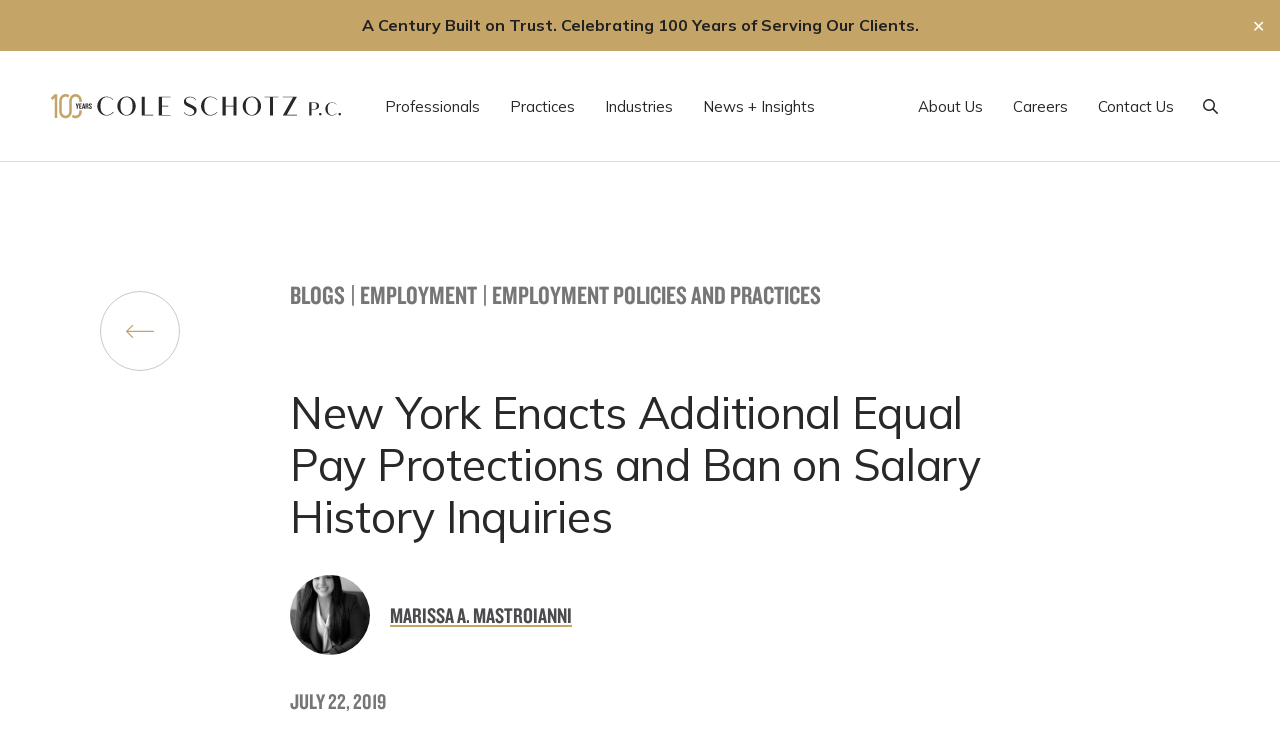

--- FILE ---
content_type: text/html; charset=UTF-8
request_url: https://www.coleschotz.com/new-york-enacts-additional-equal-pay-protections-and-ban-on-salary-history-inquiries/
body_size: 29132
content:
<!doctype html>
<html lang="en-US">
	<head>
		<meta charset="UTF-8">
<script type="text/javascript">
/* <![CDATA[ */
var gform;gform||(document.addEventListener("gform_main_scripts_loaded",function(){gform.scriptsLoaded=!0}),document.addEventListener("gform/theme/scripts_loaded",function(){gform.themeScriptsLoaded=!0}),window.addEventListener("DOMContentLoaded",function(){gform.domLoaded=!0}),gform={domLoaded:!1,scriptsLoaded:!1,themeScriptsLoaded:!1,isFormEditor:()=>"function"==typeof InitializeEditor,callIfLoaded:function(o){return!(!gform.domLoaded||!gform.scriptsLoaded||!gform.themeScriptsLoaded&&!gform.isFormEditor()||(gform.isFormEditor()&&console.warn("The use of gform.initializeOnLoaded() is deprecated in the form editor context and will be removed in Gravity Forms 3.1."),o(),0))},initializeOnLoaded:function(o){gform.callIfLoaded(o)||(document.addEventListener("gform_main_scripts_loaded",()=>{gform.scriptsLoaded=!0,gform.callIfLoaded(o)}),document.addEventListener("gform/theme/scripts_loaded",()=>{gform.themeScriptsLoaded=!0,gform.callIfLoaded(o)}),window.addEventListener("DOMContentLoaded",()=>{gform.domLoaded=!0,gform.callIfLoaded(o)}))},hooks:{action:{},filter:{}},addAction:function(o,r,e,t){gform.addHook("action",o,r,e,t)},addFilter:function(o,r,e,t){gform.addHook("filter",o,r,e,t)},doAction:function(o){gform.doHook("action",o,arguments)},applyFilters:function(o){return gform.doHook("filter",o,arguments)},removeAction:function(o,r){gform.removeHook("action",o,r)},removeFilter:function(o,r,e){gform.removeHook("filter",o,r,e)},addHook:function(o,r,e,t,n){null==gform.hooks[o][r]&&(gform.hooks[o][r]=[]);var d=gform.hooks[o][r];null==n&&(n=r+"_"+d.length),gform.hooks[o][r].push({tag:n,callable:e,priority:t=null==t?10:t})},doHook:function(r,o,e){var t;if(e=Array.prototype.slice.call(e,1),null!=gform.hooks[r][o]&&((o=gform.hooks[r][o]).sort(function(o,r){return o.priority-r.priority}),o.forEach(function(o){"function"!=typeof(t=o.callable)&&(t=window[t]),"action"==r?t.apply(null,e):e[0]=t.apply(null,e)})),"filter"==r)return e[0]},removeHook:function(o,r,t,n){var e;null!=gform.hooks[o][r]&&(e=(e=gform.hooks[o][r]).filter(function(o,r,e){return!!(null!=n&&n!=o.tag||null!=t&&t!=o.priority)}),gform.hooks[o][r]=e)}});
/* ]]> */
</script>

		<meta name="viewport" content="width=device-width, initial-scale=1, user-scalable=yes">
		<link rel="profile" href="http://gmpg.org/xfn/11">

		<link rel="preconnect" href="https://fonts.googleapis.com">
		<link rel="preconnect" href="https://fonts.gstatic.com" crossorigin>

		<meta name="google-site-verification" content="9r1SFQOrV64P-zyDmH10xB0w5I4qRH3Q8c_bDpjckcQ" />
		<!--<script>
			(function(i,s,o,g,r,a,m){i['GoogleAnalyticsObject']=r;i[r]=i[r]||function(){
			(i[r].q=i[r].q||[]).push(arguments)},i[r].l=1*new Date();a=s.createElement(o),
			m=s.getElementsByTagName(o)[0];a.async=1;a.src=g;m.parentNode.insertBefore(a,m)
			})(window,document,'script','//www.google-analytics.com/analytics.js','ga');

			ga('create', 'UA-31124459-1', 'auto');
			ga('send', 'pageview');
		</script>-->

		
		<!-- Splide.js -->
		<link rel="stylesheet" href="https://www.coleschotz.com/wp-content/themes/coleschotz/dist/styles/splide.min.css">
		<script src="https://www.coleschotz.com/wp-content/themes/coleschotz/dist/scripts/splide.min.js" type="text/javascript"></script>

		<meta name='robots' content='index, follow, max-image-preview:large, max-snippet:-1, max-video-preview:-1' />

<!-- Google Tag Manager for WordPress by gtm4wp.com -->
<script data-cfasync="false" data-pagespeed-no-defer>
	var gtm4wp_datalayer_name = "dataLayer";
	var dataLayer = dataLayer || [];
</script>
<!-- End Google Tag Manager for WordPress by gtm4wp.com -->
	<!-- This site is optimized with the Yoast SEO Premium plugin v26.7 (Yoast SEO v26.7) - https://yoast.com/wordpress/plugins/seo/ -->
	<title>New York Enacts Additional Equal Pay Protections and Ban on Salary History Inquiries | Cole Schotz</title>
	<link rel="canonical" href="https://www.coleschotz.com/new-york-enacts-additional-equal-pay-protections-and-ban-on-salary-history-inquiries/" />
	<meta property="og:locale" content="en_US" />
	<meta property="og:type" content="article" />
	<meta property="og:title" content="New York Enacts Additional Equal Pay Protections and Ban on Salary History Inquiries" />
	<meta property="og:description" content="Recently, Governor Andrew Cuomo signed two significant bills expanding the scope of anti-discrimination laws in the New York workplace. Specifically, on July 10, 2019, Governor Cuomo signed Senate Bill 6549, prohibiting employers from inquiring about applicant and employee salary history, and Senate Bill 5248B, expanding pay protections under the New York Equal Pay Act...." />
	<meta property="og:url" content="https://www.coleschotz.com/new-york-enacts-additional-equal-pay-protections-and-ban-on-salary-history-inquiries/" />
	<meta property="og:site_name" content="Cole Schotz" />
	<meta property="article:publisher" content="https://www.facebook.com/ColeSchotz/" />
	<meta property="article:published_time" content="2019-07-22T19:38:24+00:00" />
	<meta property="article:modified_time" content="2023-08-22T21:55:57+00:00" />
	<meta property="og:image" content="https://www.coleschotz.com/wp-content/uploads/2025/08/logo-sm-coleschotz.png" />
	<meta property="og:image:width" content="1200" />
	<meta property="og:image:height" content="657" />
	<meta property="og:image:type" content="image/png" />
	<meta name="author" content="coleschotzdev" />
	<meta name="twitter:card" content="summary_large_image" />
	<meta name="twitter:creator" content="@coleschotz" />
	<meta name="twitter:site" content="@coleschotz" />
	<meta name="twitter:label1" content="Written by" />
	<meta name="twitter:data1" content="coleschotzdev" />
	<meta name="twitter:label2" content="Est. reading time" />
	<meta name="twitter:data2" content="5 minutes" />
	<script type="application/ld+json" class="yoast-schema-graph">{"@context":"https://schema.org","@graph":[{"@type":"Article","@id":"https://www.coleschotz.com/new-york-enacts-additional-equal-pay-protections-and-ban-on-salary-history-inquiries/#article","isPartOf":{"@id":"https://www.coleschotz.com/new-york-enacts-additional-equal-pay-protections-and-ban-on-salary-history-inquiries/"},"author":{"name":"coleschotzdev","@id":"https://coleschotz.com/#/schema/person/31838271336db7c767e4335813db4d0e"},"headline":"New York Enacts Additional Equal Pay Protections and Ban on Salary History Inquiries","datePublished":"2019-07-22T19:38:24+00:00","dateModified":"2023-08-22T21:55:57+00:00","mainEntityOfPage":{"@id":"https://www.coleschotz.com/new-york-enacts-additional-equal-pay-protections-and-ban-on-salary-history-inquiries/"},"wordCount":1004,"publisher":{"@id":"https://coleschotz.com/#organization"},"keywords":["Anti-Discrimination","Equal Pay","New York Employment Law","Salary History Ban"],"articleSection":["Employment","Employment Policies and Practices","Wage and Hour"],"inLanguage":"en-US"},{"@type":"WebPage","@id":"https://www.coleschotz.com/new-york-enacts-additional-equal-pay-protections-and-ban-on-salary-history-inquiries/","url":"https://www.coleschotz.com/new-york-enacts-additional-equal-pay-protections-and-ban-on-salary-history-inquiries/","name":"New York Enacts Additional Equal Pay Protections and Ban on Salary History Inquiries | Cole Schotz","isPartOf":{"@id":"https://coleschotz.com/#website"},"datePublished":"2019-07-22T19:38:24+00:00","dateModified":"2023-08-22T21:55:57+00:00","breadcrumb":{"@id":"https://www.coleschotz.com/new-york-enacts-additional-equal-pay-protections-and-ban-on-salary-history-inquiries/#breadcrumb"},"inLanguage":"en-US","potentialAction":[{"@type":"ReadAction","target":["https://www.coleschotz.com/new-york-enacts-additional-equal-pay-protections-and-ban-on-salary-history-inquiries/"]}]},{"@type":"BreadcrumbList","@id":"https://www.coleschotz.com/new-york-enacts-additional-equal-pay-protections-and-ban-on-salary-history-inquiries/#breadcrumb","itemListElement":[{"@type":"ListItem","position":1,"name":"Blogs","item":"https://coleschotz.com/blogs/"},{"@type":"ListItem","position":2,"name":"Employment","item":"https://coleschotz.com/category/employment/"},{"@type":"ListItem","position":3,"name":"Employment Policies and Practices","item":"https://coleschotz.com/category/employment/employment-policies-and-practices-employment/"},{"@type":"ListItem","position":4,"name":"New York Enacts Additional Equal Pay Protections and Ban on Salary History Inquiries"}]},{"@type":"WebSite","@id":"https://coleschotz.com/#website","url":"https://coleschotz.com/","name":"Cole Schotz","description":"Lawyering Is Our Art","publisher":{"@id":"https://coleschotz.com/#organization"},"potentialAction":[{"@type":"SearchAction","target":{"@type":"EntryPoint","urlTemplate":"https://coleschotz.com/?s={search_term_string}"},"query-input":{"@type":"PropertyValueSpecification","valueRequired":true,"valueName":"search_term_string"}}],"inLanguage":"en-US"},{"@type":"Organization","@id":"https://coleschotz.com/#organization","name":"Cole Schotz","url":"https://coleschotz.com/","logo":{"@type":"ImageObject","inLanguage":"en-US","@id":"https://coleschotz.com/#/schema/logo/image/","url":"https://www.coleschotz.com/wp-content/uploads/2021/10/coleschotz-logo-footer.svg","contentUrl":"https://www.coleschotz.com/wp-content/uploads/2021/10/coleschotz-logo-footer.svg","width":80,"height":75,"caption":"Cole Schotz"},"image":{"@id":"https://coleschotz.com/#/schema/logo/image/"},"sameAs":["https://www.facebook.com/ColeSchotz/","https://x.com/coleschotz","https://www.linkedin.com/company/cole-schotz-p-c-/"],"description":"We are a curated collection of legal talent that works together to create a gallery of experience that we lend to the benefit of our clients. We work with businesses, large and small, as well as select individuals, many of whom continue to work with the firm for decades. Our clients turn to us to execute on their business goals with our distinct confidence and legal dexterity. As an AmLaw 200 firm with nationwide representations and a global reach, we represent clients in connection with an array of legal matters.","email":"Marketing@coleschotz.com","telephone":"201-489-3000","legalName":"Cole Schotz P.C.","foundingDate":"1926-01-01","numberOfEmployees":{"@type":"QuantitativeValue","minValue":"201","maxValue":"500"}},{"@type":"Person","@id":"https://coleschotz.com/#/schema/person/31838271336db7c767e4335813db4d0e","name":"coleschotzdev","image":{"@type":"ImageObject","inLanguage":"en-US","@id":"https://coleschotz.com/#/schema/person/image/","url":"https://secure.gravatar.com/avatar/546b046aac31f68fd06c443bd99ecddcf3c626d0d1ecc2e71f295d5e80263ad2?s=96&d=mm&r=g","contentUrl":"https://secure.gravatar.com/avatar/546b046aac31f68fd06c443bd99ecddcf3c626d0d1ecc2e71f295d5e80263ad2?s=96&d=mm&r=g","caption":"coleschotzdev"},"sameAs":["https://www.coleschotz.com"]}]}</script>
	<!-- / Yoast SEO Premium plugin. -->


<link rel='dns-prefetch' href='//cdnjs.cloudflare.com' />
<link rel='dns-prefetch' href='//kit.fontawesome.com' />
<link rel='dns-prefetch' href='//cdn.plyr.io' />
<link rel='dns-prefetch' href='//cdn.jsdelivr.net' />
<link rel='dns-prefetch' href='//www.googletagmanager.com' />
<link rel='dns-prefetch' href='//fonts.googleapis.com' />
<link rel='dns-prefetch' href='//fonts.cdnfonts.com' />
<link rel="alternate" type="application/rss+xml" title="Cole Schotz &raquo; Feed" href="https://www.coleschotz.com/feed/" />
<link rel="alternate" type="application/rss+xml" title="Cole Schotz &raquo; Comments Feed" href="https://www.coleschotz.com/comments/feed/" />
<link rel="alternate" title="oEmbed (JSON)" type="application/json+oembed" href="https://www.coleschotz.com/wp-json/oembed/1.0/embed?url=https%3A%2F%2Fwww.coleschotz.com%2Fnew-york-enacts-additional-equal-pay-protections-and-ban-on-salary-history-inquiries%2F" />
<link rel="alternate" title="oEmbed (XML)" type="text/xml+oembed" href="https://www.coleschotz.com/wp-json/oembed/1.0/embed?url=https%3A%2F%2Fwww.coleschotz.com%2Fnew-york-enacts-additional-equal-pay-protections-and-ban-on-salary-history-inquiries%2F&#038;format=xml" />
<style id='wp-img-auto-sizes-contain-inline-css' type='text/css'>
img:is([sizes=auto i],[sizes^="auto," i]){contain-intrinsic-size:3000px 1500px}
/*# sourceURL=wp-img-auto-sizes-contain-inline-css */
</style>
<style id='wp-emoji-styles-inline-css' type='text/css'>

	img.wp-smiley, img.emoji {
		display: inline !important;
		border: none !important;
		box-shadow: none !important;
		height: 1em !important;
		width: 1em !important;
		margin: 0 0.07em !important;
		vertical-align: -0.1em !important;
		background: none !important;
		padding: 0 !important;
	}
/*# sourceURL=wp-emoji-styles-inline-css */
</style>
<style id='wp-block-library-inline-css' type='text/css'>
:root{--wp-block-synced-color:#7a00df;--wp-block-synced-color--rgb:122,0,223;--wp-bound-block-color:var(--wp-block-synced-color);--wp-editor-canvas-background:#ddd;--wp-admin-theme-color:#007cba;--wp-admin-theme-color--rgb:0,124,186;--wp-admin-theme-color-darker-10:#006ba1;--wp-admin-theme-color-darker-10--rgb:0,107,160.5;--wp-admin-theme-color-darker-20:#005a87;--wp-admin-theme-color-darker-20--rgb:0,90,135;--wp-admin-border-width-focus:2px}@media (min-resolution:192dpi){:root{--wp-admin-border-width-focus:1.5px}}.wp-element-button{cursor:pointer}:root .has-very-light-gray-background-color{background-color:#eee}:root .has-very-dark-gray-background-color{background-color:#313131}:root .has-very-light-gray-color{color:#eee}:root .has-very-dark-gray-color{color:#313131}:root .has-vivid-green-cyan-to-vivid-cyan-blue-gradient-background{background:linear-gradient(135deg,#00d084,#0693e3)}:root .has-purple-crush-gradient-background{background:linear-gradient(135deg,#34e2e4,#4721fb 50%,#ab1dfe)}:root .has-hazy-dawn-gradient-background{background:linear-gradient(135deg,#faaca8,#dad0ec)}:root .has-subdued-olive-gradient-background{background:linear-gradient(135deg,#fafae1,#67a671)}:root .has-atomic-cream-gradient-background{background:linear-gradient(135deg,#fdd79a,#004a59)}:root .has-nightshade-gradient-background{background:linear-gradient(135deg,#330968,#31cdcf)}:root .has-midnight-gradient-background{background:linear-gradient(135deg,#020381,#2874fc)}:root{--wp--preset--font-size--normal:16px;--wp--preset--font-size--huge:42px}.has-regular-font-size{font-size:1em}.has-larger-font-size{font-size:2.625em}.has-normal-font-size{font-size:var(--wp--preset--font-size--normal)}.has-huge-font-size{font-size:var(--wp--preset--font-size--huge)}.has-text-align-center{text-align:center}.has-text-align-left{text-align:left}.has-text-align-right{text-align:right}.has-fit-text{white-space:nowrap!important}#end-resizable-editor-section{display:none}.aligncenter{clear:both}.items-justified-left{justify-content:flex-start}.items-justified-center{justify-content:center}.items-justified-right{justify-content:flex-end}.items-justified-space-between{justify-content:space-between}.screen-reader-text{border:0;clip-path:inset(50%);height:1px;margin:-1px;overflow:hidden;padding:0;position:absolute;width:1px;word-wrap:normal!important}.screen-reader-text:focus{background-color:#ddd;clip-path:none;color:#444;display:block;font-size:1em;height:auto;left:5px;line-height:normal;padding:15px 23px 14px;text-decoration:none;top:5px;width:auto;z-index:100000}html :where(.has-border-color){border-style:solid}html :where([style*=border-top-color]){border-top-style:solid}html :where([style*=border-right-color]){border-right-style:solid}html :where([style*=border-bottom-color]){border-bottom-style:solid}html :where([style*=border-left-color]){border-left-style:solid}html :where([style*=border-width]){border-style:solid}html :where([style*=border-top-width]){border-top-style:solid}html :where([style*=border-right-width]){border-right-style:solid}html :where([style*=border-bottom-width]){border-bottom-style:solid}html :where([style*=border-left-width]){border-left-style:solid}html :where(img[class*=wp-image-]){height:auto;max-width:100%}:where(figure){margin:0 0 1em}html :where(.is-position-sticky){--wp-admin--admin-bar--position-offset:var(--wp-admin--admin-bar--height,0px)}@media screen and (max-width:600px){html :where(.is-position-sticky){--wp-admin--admin-bar--position-offset:0px}}

/*# sourceURL=wp-block-library-inline-css */
</style><style id='wp-block-list-inline-css' type='text/css'>
ol,ul{box-sizing:border-box}:root :where(.wp-block-list.has-background){padding:1.25em 2.375em}
/*# sourceURL=https://www.coleschotz.com/wp-includes/blocks/list/style.min.css */
</style>
<style id='wp-block-paragraph-inline-css' type='text/css'>
.is-small-text{font-size:.875em}.is-regular-text{font-size:1em}.is-large-text{font-size:2.25em}.is-larger-text{font-size:3em}.has-drop-cap:not(:focus):first-letter{float:left;font-size:8.4em;font-style:normal;font-weight:100;line-height:.68;margin:.05em .1em 0 0;text-transform:uppercase}body.rtl .has-drop-cap:not(:focus):first-letter{float:none;margin-left:.1em}p.has-drop-cap.has-background{overflow:hidden}:root :where(p.has-background){padding:1.25em 2.375em}:where(p.has-text-color:not(.has-link-color)) a{color:inherit}p.has-text-align-left[style*="writing-mode:vertical-lr"],p.has-text-align-right[style*="writing-mode:vertical-rl"]{rotate:180deg}
/*# sourceURL=https://www.coleschotz.com/wp-includes/blocks/paragraph/style.min.css */
</style>
<style id='global-styles-inline-css' type='text/css'>
:root{--wp--preset--aspect-ratio--square: 1;--wp--preset--aspect-ratio--4-3: 4/3;--wp--preset--aspect-ratio--3-4: 3/4;--wp--preset--aspect-ratio--3-2: 3/2;--wp--preset--aspect-ratio--2-3: 2/3;--wp--preset--aspect-ratio--16-9: 16/9;--wp--preset--aspect-ratio--9-16: 9/16;--wp--preset--color--black: #000000;--wp--preset--color--cyan-bluish-gray: #abb8c3;--wp--preset--color--white: #FFFFFF;--wp--preset--color--pale-pink: #f78da7;--wp--preset--color--vivid-red: #cf2e2e;--wp--preset--color--luminous-vivid-orange: #ff6900;--wp--preset--color--luminous-vivid-amber: #fcb900;--wp--preset--color--light-green-cyan: #7bdcb5;--wp--preset--color--vivid-green-cyan: #00d084;--wp--preset--color--pale-cyan-blue: #8ed1fc;--wp--preset--color--vivid-cyan-blue: #0693e3;--wp--preset--color--vivid-purple: #9b51e0;--wp--preset--color--gold: #C5A467;--wp--preset--color--gray-50: #F5F5F5;--wp--preset--color--gray-100: #E4E4E4;--wp--preset--color--gray-200: #DDDDDD;--wp--preset--color--gray-300: #C9C9C9;--wp--preset--color--gray-400: #909090;--wp--preset--color--gray-500: #767676;--wp--preset--color--gray-600: #4B4A4D;--wp--preset--color--gray-700: #282828;--wp--preset--color--gray-800: #212121;--wp--preset--color--gray-900: #121212;--wp--preset--gradient--vivid-cyan-blue-to-vivid-purple: linear-gradient(135deg,rgb(6,147,227) 0%,rgb(155,81,224) 100%);--wp--preset--gradient--light-green-cyan-to-vivid-green-cyan: linear-gradient(135deg,rgb(122,220,180) 0%,rgb(0,208,130) 100%);--wp--preset--gradient--luminous-vivid-amber-to-luminous-vivid-orange: linear-gradient(135deg,rgb(252,185,0) 0%,rgb(255,105,0) 100%);--wp--preset--gradient--luminous-vivid-orange-to-vivid-red: linear-gradient(135deg,rgb(255,105,0) 0%,rgb(207,46,46) 100%);--wp--preset--gradient--very-light-gray-to-cyan-bluish-gray: linear-gradient(135deg,rgb(238,238,238) 0%,rgb(169,184,195) 100%);--wp--preset--gradient--cool-to-warm-spectrum: linear-gradient(135deg,rgb(74,234,220) 0%,rgb(151,120,209) 20%,rgb(207,42,186) 40%,rgb(238,44,130) 60%,rgb(251,105,98) 80%,rgb(254,248,76) 100%);--wp--preset--gradient--blush-light-purple: linear-gradient(135deg,rgb(255,206,236) 0%,rgb(152,150,240) 100%);--wp--preset--gradient--blush-bordeaux: linear-gradient(135deg,rgb(254,205,165) 0%,rgb(254,45,45) 50%,rgb(107,0,62) 100%);--wp--preset--gradient--luminous-dusk: linear-gradient(135deg,rgb(255,203,112) 0%,rgb(199,81,192) 50%,rgb(65,88,208) 100%);--wp--preset--gradient--pale-ocean: linear-gradient(135deg,rgb(255,245,203) 0%,rgb(182,227,212) 50%,rgb(51,167,181) 100%);--wp--preset--gradient--electric-grass: linear-gradient(135deg,rgb(202,248,128) 0%,rgb(113,206,126) 100%);--wp--preset--gradient--midnight: linear-gradient(135deg,rgb(2,3,129) 0%,rgb(40,116,252) 100%);--wp--preset--font-size--small: 13px;--wp--preset--font-size--medium: 20px;--wp--preset--font-size--large: 36px;--wp--preset--font-size--x-large: 42px;--wp--preset--font-size--xs: 14px;--wp--preset--font-size--sm: 16px;--wp--preset--font-size--base: 18px;--wp--preset--font-size--lg: 26px;--wp--preset--font-size--xl: 28px;--wp--preset--font-size--2-xl: 40px;--wp--preset--font-size--3-xl: 60px;--wp--preset--font-size--4-xl: 80px;--wp--preset--font-size--5-xl: 100px;--wp--preset--font-size--6-xl: 120px;--wp--preset--font-size--7-xl: 180px;--wp--preset--spacing--20: 0.44rem;--wp--preset--spacing--30: 0.67rem;--wp--preset--spacing--40: 1rem;--wp--preset--spacing--50: 1.5rem;--wp--preset--spacing--60: 2.25rem;--wp--preset--spacing--70: 3.38rem;--wp--preset--spacing--80: 5.06rem;--wp--preset--shadow--natural: 6px 6px 9px rgba(0, 0, 0, 0.2);--wp--preset--shadow--deep: 12px 12px 50px rgba(0, 0, 0, 0.4);--wp--preset--shadow--sharp: 6px 6px 0px rgba(0, 0, 0, 0.2);--wp--preset--shadow--outlined: 6px 6px 0px -3px rgb(255, 255, 255), 6px 6px rgb(0, 0, 0);--wp--preset--shadow--crisp: 6px 6px 0px rgb(0, 0, 0);}:where(.is-layout-flex){gap: 0.5em;}:where(.is-layout-grid){gap: 0.5em;}body .is-layout-flex{display: flex;}.is-layout-flex{flex-wrap: wrap;align-items: center;}.is-layout-flex > :is(*, div){margin: 0;}body .is-layout-grid{display: grid;}.is-layout-grid > :is(*, div){margin: 0;}:where(.wp-block-columns.is-layout-flex){gap: 2em;}:where(.wp-block-columns.is-layout-grid){gap: 2em;}:where(.wp-block-post-template.is-layout-flex){gap: 1.25em;}:where(.wp-block-post-template.is-layout-grid){gap: 1.25em;}.has-black-color{color: var(--wp--preset--color--black) !important;}.has-cyan-bluish-gray-color{color: var(--wp--preset--color--cyan-bluish-gray) !important;}.has-white-color{color: var(--wp--preset--color--white) !important;}.has-pale-pink-color{color: var(--wp--preset--color--pale-pink) !important;}.has-vivid-red-color{color: var(--wp--preset--color--vivid-red) !important;}.has-luminous-vivid-orange-color{color: var(--wp--preset--color--luminous-vivid-orange) !important;}.has-luminous-vivid-amber-color{color: var(--wp--preset--color--luminous-vivid-amber) !important;}.has-light-green-cyan-color{color: var(--wp--preset--color--light-green-cyan) !important;}.has-vivid-green-cyan-color{color: var(--wp--preset--color--vivid-green-cyan) !important;}.has-pale-cyan-blue-color{color: var(--wp--preset--color--pale-cyan-blue) !important;}.has-vivid-cyan-blue-color{color: var(--wp--preset--color--vivid-cyan-blue) !important;}.has-vivid-purple-color{color: var(--wp--preset--color--vivid-purple) !important;}.has-black-background-color{background-color: var(--wp--preset--color--black) !important;}.has-cyan-bluish-gray-background-color{background-color: var(--wp--preset--color--cyan-bluish-gray) !important;}.has-white-background-color{background-color: var(--wp--preset--color--white) !important;}.has-pale-pink-background-color{background-color: var(--wp--preset--color--pale-pink) !important;}.has-vivid-red-background-color{background-color: var(--wp--preset--color--vivid-red) !important;}.has-luminous-vivid-orange-background-color{background-color: var(--wp--preset--color--luminous-vivid-orange) !important;}.has-luminous-vivid-amber-background-color{background-color: var(--wp--preset--color--luminous-vivid-amber) !important;}.has-light-green-cyan-background-color{background-color: var(--wp--preset--color--light-green-cyan) !important;}.has-vivid-green-cyan-background-color{background-color: var(--wp--preset--color--vivid-green-cyan) !important;}.has-pale-cyan-blue-background-color{background-color: var(--wp--preset--color--pale-cyan-blue) !important;}.has-vivid-cyan-blue-background-color{background-color: var(--wp--preset--color--vivid-cyan-blue) !important;}.has-vivid-purple-background-color{background-color: var(--wp--preset--color--vivid-purple) !important;}.has-black-border-color{border-color: var(--wp--preset--color--black) !important;}.has-cyan-bluish-gray-border-color{border-color: var(--wp--preset--color--cyan-bluish-gray) !important;}.has-white-border-color{border-color: var(--wp--preset--color--white) !important;}.has-pale-pink-border-color{border-color: var(--wp--preset--color--pale-pink) !important;}.has-vivid-red-border-color{border-color: var(--wp--preset--color--vivid-red) !important;}.has-luminous-vivid-orange-border-color{border-color: var(--wp--preset--color--luminous-vivid-orange) !important;}.has-luminous-vivid-amber-border-color{border-color: var(--wp--preset--color--luminous-vivid-amber) !important;}.has-light-green-cyan-border-color{border-color: var(--wp--preset--color--light-green-cyan) !important;}.has-vivid-green-cyan-border-color{border-color: var(--wp--preset--color--vivid-green-cyan) !important;}.has-pale-cyan-blue-border-color{border-color: var(--wp--preset--color--pale-cyan-blue) !important;}.has-vivid-cyan-blue-border-color{border-color: var(--wp--preset--color--vivid-cyan-blue) !important;}.has-vivid-purple-border-color{border-color: var(--wp--preset--color--vivid-purple) !important;}.has-vivid-cyan-blue-to-vivid-purple-gradient-background{background: var(--wp--preset--gradient--vivid-cyan-blue-to-vivid-purple) !important;}.has-light-green-cyan-to-vivid-green-cyan-gradient-background{background: var(--wp--preset--gradient--light-green-cyan-to-vivid-green-cyan) !important;}.has-luminous-vivid-amber-to-luminous-vivid-orange-gradient-background{background: var(--wp--preset--gradient--luminous-vivid-amber-to-luminous-vivid-orange) !important;}.has-luminous-vivid-orange-to-vivid-red-gradient-background{background: var(--wp--preset--gradient--luminous-vivid-orange-to-vivid-red) !important;}.has-very-light-gray-to-cyan-bluish-gray-gradient-background{background: var(--wp--preset--gradient--very-light-gray-to-cyan-bluish-gray) !important;}.has-cool-to-warm-spectrum-gradient-background{background: var(--wp--preset--gradient--cool-to-warm-spectrum) !important;}.has-blush-light-purple-gradient-background{background: var(--wp--preset--gradient--blush-light-purple) !important;}.has-blush-bordeaux-gradient-background{background: var(--wp--preset--gradient--blush-bordeaux) !important;}.has-luminous-dusk-gradient-background{background: var(--wp--preset--gradient--luminous-dusk) !important;}.has-pale-ocean-gradient-background{background: var(--wp--preset--gradient--pale-ocean) !important;}.has-electric-grass-gradient-background{background: var(--wp--preset--gradient--electric-grass) !important;}.has-midnight-gradient-background{background: var(--wp--preset--gradient--midnight) !important;}.has-small-font-size{font-size: var(--wp--preset--font-size--small) !important;}.has-medium-font-size{font-size: var(--wp--preset--font-size--medium) !important;}.has-large-font-size{font-size: var(--wp--preset--font-size--large) !important;}.has-x-large-font-size{font-size: var(--wp--preset--font-size--x-large) !important;}
/*# sourceURL=global-styles-inline-css */
</style>

<style id='classic-theme-styles-inline-css' type='text/css'>
/*! This file is auto-generated */
.wp-block-button__link{color:#fff;background-color:#32373c;border-radius:9999px;box-shadow:none;text-decoration:none;padding:calc(.667em + 2px) calc(1.333em + 2px);font-size:1.125em}.wp-block-file__button{background:#32373c;color:#fff;text-decoration:none}
/*# sourceURL=/wp-includes/css/classic-themes.min.css */
</style>
<link rel='stylesheet' id='wp-components-css' href='https://www.coleschotz.com/wp-includes/css/dist/components/style.min.css?ver=6.9' type='text/css' media='all' />
<link rel='stylesheet' id='wp-preferences-css' href='https://www.coleschotz.com/wp-includes/css/dist/preferences/style.min.css?ver=6.9' type='text/css' media='all' />
<link rel='stylesheet' id='wp-block-editor-css' href='https://www.coleschotz.com/wp-includes/css/dist/block-editor/style.min.css?ver=6.9' type='text/css' media='all' />
<link rel='stylesheet' id='popup-maker-block-library-style-css' href='https://www.coleschotz.com/wp-content/plugins/popup-maker/dist/packages/block-library-style.css?ver=dbea705cfafe089d65f1' type='text/css' media='all' />
<link rel='stylesheet' id='ptam-style-css-editor-css' href='https://www.coleschotz.com/wp-content/plugins/post-type-archive-mapping/dist/blockstyles.css?ver=all' type='text/css' media='all' />
<link rel='stylesheet' id='save-as-pdf-pdfcrowd-css' href='https://www.coleschotz.com/wp-content/plugins/save-as-pdf-by-pdfcrowd/public/css/save-as-pdf-pdfcrowd-public.css?ver=4.5.5' type='text/css' media='all' />
<link rel='stylesheet' id='save-as-pdf-pdfcrowdindicators-css' href='https://www.coleschotz.com/wp-content/plugins/save-as-pdf-by-pdfcrowd/public/css/save-as-pdf-pdfcrowd-indicators.css?ver=4.5.5' type='text/css' media='all' />
<link rel='stylesheet' id='save-as-pdf-pdfcrowdcomponents-css' href='https://www.coleschotz.com/wp-content/plugins/save-as-pdf-by-pdfcrowd/public/css/save-as-pdf-pdfcrowd-components.css?ver=4.5.5' type='text/css' media='all' />
<link rel='stylesheet' id='simple-banner-style-css' href='https://www.coleschotz.com/wp-content/plugins/simple-banner/simple-banner.css?ver=3.2.0' type='text/css' media='all' />
<link rel='stylesheet' id='main-css' href='https://www.coleschotz.com/wp-content/themes/coleschotz/style.css?ver=6.9' type='text/css' media='all' />
<link rel='stylesheet' id='google-fonts-css' href='https://fonts.googleapis.com/css2?family=Mulish:ital,wght@0,300;0,400;0,500;0,700;1,400&#038;display=swap' type='text/css' media='all' />
<link rel='stylesheet' id='cdn-fonts-css' href='https://fonts.cdnfonts.com/css/hey-august' type='text/css' media='all' />
<link rel='stylesheet' id='plyr-css' href='https://cdn.plyr.io/3.6.8/plyr.css?ver=3.6.8' type='text/css' media='all' />
<link rel='stylesheet' id='themestyles-css' href='https://www.coleschotz.com/wp-content/themes/coleschotz/dist/styles/main.min.css?ver=1764186552' type='text/css' media='all' />
<link rel='stylesheet' id='fancybox-styles-css' href='https://cdnjs.cloudflare.com/ajax/libs/fancybox/3.5.7/jquery.fancybox.min.css' type='text/css' media='all' />
<link rel='stylesheet' id='slickslider-styles-css' href='//cdn.jsdelivr.net/npm/slick-carousel@1.8.1/slick/slick.css' type='text/css' media='all' />
<link rel='stylesheet' id='slickslider-theme-styles-css' href='//cdn.jsdelivr.net/npm/slick-carousel@1.8.1/slick/slick-theme.css' type='text/css' media='all' />
<style id='kadence-blocks-global-variables-inline-css' type='text/css'>
:root {--global-kb-font-size-sm:clamp(0.8rem, 0.73rem + 0.217vw, 0.9rem);--global-kb-font-size-md:clamp(1.1rem, 0.995rem + 0.326vw, 1.25rem);--global-kb-font-size-lg:clamp(1.75rem, 1.576rem + 0.543vw, 2rem);--global-kb-font-size-xl:clamp(2.25rem, 1.728rem + 1.63vw, 3rem);--global-kb-font-size-xxl:clamp(2.5rem, 1.456rem + 3.26vw, 4rem);--global-kb-font-size-xxxl:clamp(2.75rem, 0.489rem + 7.065vw, 6rem);}:root {--global-palette1: #3182CE;--global-palette2: #2B6CB0;--global-palette3: #1A202C;--global-palette4: #2D3748;--global-palette5: #4A5568;--global-palette6: #718096;--global-palette7: #EDF2F7;--global-palette8: #F7FAFC;--global-palette9: #ffffff;}
/*# sourceURL=kadence-blocks-global-variables-inline-css */
</style>
<script type="text/javascript" src="https://www.coleschotz.com/wp-includes/js/jquery/jquery.min.js?ver=3.7.1" id="jquery-core-js"></script>
<script type="text/javascript" src="https://www.coleschotz.com/wp-includes/js/jquery/jquery-migrate.min.js?ver=3.4.1" id="jquery-migrate-js"></script>
<script type="text/javascript" src="https://www.coleschotz.com/wp-includes/js/underscore.min.js?ver=1.13.7" id="underscore-js"></script>
<script type="text/javascript" id="save-as-pdf-pdfcrowd-js-extra">
/* <![CDATA[ */
var save_as_pdf_pdfcrowd = {"ajax_url":"https://www.coleschotz.com/wp-admin/admin-ajax.php"};
//# sourceURL=save-as-pdf-pdfcrowd-js-extra
/* ]]> */
</script>
<script type="text/javascript" src="https://www.coleschotz.com/wp-content/plugins/save-as-pdf-by-pdfcrowd/public/js/save-as-pdf-pdfcrowd-public.js?ver=4.5.5" id="save-as-pdf-pdfcrowd-js"></script>
<script type="text/javascript" src="https://www.coleschotz.com/wp-content/plugins/save-as-pdf-by-pdfcrowd/public/js/save-as-pdf-pdfcrowd-indicators.js?ver=4.5.5" id="save-as-pdf-pdfcrowdindicators-js"></script>
<script type="text/javascript" id="save-as-pdf-pdfcrowdcomponents-js-extra">
/* <![CDATA[ */
var save_as_pdf_pdfcrowd_i18n = {"email_success":"Email with PDF has been sent.","email_fail":"Error occurred.","email_prompt":"Enter your email:","ok":"Ok","cancel":"Cancel"};
//# sourceURL=save-as-pdf-pdfcrowdcomponents-js-extra
/* ]]> */
</script>
<script type="text/javascript" src="https://www.coleschotz.com/wp-content/plugins/save-as-pdf-by-pdfcrowd/public/js/save-as-pdf-pdfcrowd-components.js?ver=4.5.5" id="save-as-pdf-pdfcrowdcomponents-js"></script>
<script type="text/javascript" id="simple-banner-script-js-before">
/* <![CDATA[ */
const simpleBannerScriptParams = {"pro_version_enabled":"","debug_mode":"","id":2185,"version":"3.2.0","banner_params":[{"hide_simple_banner":"no","simple_banner_prepend_element":"body","simple_banner_position":"relative","header_margin":"","header_padding":"","wp_body_open_enabled":"","wp_body_open":true,"simple_banner_z_index":"","simple_banner_text":"<b><u> <a href=\"https:\/\/www.coleschotz.com\/news-and-publications\/cole-schotz-celebrates-100-years-and-looks-to-the-future\/\"> A Century Built on Trust. Celebrating 100 Years of Serving Our Clients.<\/a>","disabled_on_current_page":false,"disabled_pages_array":[],"is_current_page_a_post":true,"disabled_on_posts":"","simple_banner_disabled_page_paths":"","simple_banner_font_size":"16px","simple_banner_color":"#C5A467","simple_banner_text_color":"#212121","simple_banner_link_color":"#212121","simple_banner_close_color":"#ffffff","simple_banner_custom_css":"","simple_banner_scrolling_custom_css":"","simple_banner_text_custom_css":"","simple_banner_button_css":"","site_custom_css":"","keep_site_custom_css":"","site_custom_js":"","keep_site_custom_js":"","close_button_enabled":"on","close_button_expiration":"","close_button_cookie_set":false,"current_date":{"date":"2026-01-21 15:04:02.046676","timezone_type":3,"timezone":"UTC"},"start_date":{"date":"2026-01-21 15:04:02.046682","timezone_type":3,"timezone":"UTC"},"end_date":{"date":"2026-01-21 15:04:02.046686","timezone_type":3,"timezone":"UTC"},"simple_banner_start_after_date":"","simple_banner_remove_after_date":"","simple_banner_insert_inside_element":""}]}
//# sourceURL=simple-banner-script-js-before
/* ]]> */
</script>
<script type="text/javascript" src="https://www.coleschotz.com/wp-content/plugins/simple-banner/simple-banner.js?ver=3.2.0" id="simple-banner-script-js"></script>
<script type="text/javascript"  data-search-pseudo-elements defer crossorigin="anonymous" src="https://kit.fontawesome.com/09e89b7bde.js" id="font-awesome-js"></script>

<!-- Google tag (gtag.js) snippet added by Site Kit -->
<!-- Google Analytics snippet added by Site Kit -->
<script type="text/javascript" src="https://www.googletagmanager.com/gtag/js?id=GT-NCGLNX9" id="google_gtagjs-js" async></script>
<script type="text/javascript" id="google_gtagjs-js-after">
/* <![CDATA[ */
window.dataLayer = window.dataLayer || [];function gtag(){dataLayer.push(arguments);}
gtag("set","linker",{"domains":["www.coleschotz.com"]});
gtag("js", new Date());
gtag("set", "developer_id.dZTNiMT", true);
gtag("config", "GT-NCGLNX9", {"googlesitekit_post_type":"post"});
 window._googlesitekit = window._googlesitekit || {}; window._googlesitekit.throttledEvents = []; window._googlesitekit.gtagEvent = (name, data) => { var key = JSON.stringify( { name, data } ); if ( !! window._googlesitekit.throttledEvents[ key ] ) { return; } window._googlesitekit.throttledEvents[ key ] = true; setTimeout( () => { delete window._googlesitekit.throttledEvents[ key ]; }, 5 ); gtag( "event", name, { ...data, event_source: "site-kit" } ); }; 
//# sourceURL=google_gtagjs-js-after
/* ]]> */
</script>
<link rel="https://api.w.org/" href="https://www.coleschotz.com/wp-json/" /><link rel="alternate" title="JSON" type="application/json" href="https://www.coleschotz.com/wp-json/wp/v2/posts/2185" /><link rel="EditURI" type="application/rsd+xml" title="RSD" href="https://www.coleschotz.com/xmlrpc.php?rsd" />
<link rel='shortlink' href='https://www.coleschotz.com/?p=2185' />
<meta name="generator" content="Site Kit by Google 1.170.0" /><script type="text/javascript">//<![CDATA[
  function external_links_in_new_windows_loop() {
    if (!document.links) {
      document.links = document.getElementsByTagName('a');
    }
    var change_link = false;
    var force = '';
    var ignore = '';

    for (var t=0; t<document.links.length; t++) {
      var all_links = document.links[t];
      change_link = false;
      
      if(document.links[t].hasAttribute('onClick') == false) {
        // forced if the address starts with http (or also https), but does not link to the current domain
        if(all_links.href.search(/^http/) != -1 && all_links.href.search('www.coleschotz.com') == -1 && all_links.href.search(/^#/) == -1) {
          // console.log('Changed ' + all_links.href);
          change_link = true;
        }
          
        if(force != '' && all_links.href.search(force) != -1) {
          // forced
          // console.log('force ' + all_links.href);
          change_link = true;
        }
        
        if(ignore != '' && all_links.href.search(ignore) != -1) {
          // console.log('ignore ' + all_links.href);
          // ignored
          change_link = false;
        }

        if(change_link == true) {
          // console.log('Changed ' + all_links.href);
          document.links[t].setAttribute('onClick', 'javascript:window.open(\'' + all_links.href.replace(/'/g, '') + '\', \'_blank\', \'noopener\'); return false;');
          document.links[t].removeAttribute('target');
        }
      }
    }
  }
  
  // Load
  function external_links_in_new_windows_load(func)
  {  
    var oldonload = window.onload;
    if (typeof window.onload != 'function'){
      window.onload = func;
    } else {
      window.onload = function(){
        oldonload();
        func();
      }
    }
  }

  external_links_in_new_windows_load(external_links_in_new_windows_loop);
  //]]></script>

<style id="simple-banner-position" type="text/css">.simple-banner{position:relative;}</style><style id="simple-banner-font-size" type="text/css">.simple-banner .simple-banner-text{font-size:16px;}</style><style id="simple-banner-background-color" type="text/css">.simple-banner{background:#C5A467;}</style><style id="simple-banner-text-color" type="text/css">.simple-banner .simple-banner-text{color:#212121;}</style><style id="simple-banner-link-color" type="text/css">.simple-banner .simple-banner-text a{color:#212121;}</style><style id="simple-banner-z-index" type="text/css">.simple-banner{z-index: 99999;}</style><style id="simple-banner-close-color" type="text/css">.simple-banner .simple-banner-button{color:#ffffff;}</style><style id="simple-banner-site-custom-css-dummy" type="text/css"></style><script id="simple-banner-site-custom-js-dummy" type="text/javascript"></script>
<!-- Google Tag Manager for WordPress by gtm4wp.com -->
<!-- GTM Container placement set to footer -->
<script data-cfasync="false" data-pagespeed-no-defer>
</script>
<!-- End Google Tag Manager for WordPress by gtm4wp.com -->
		<script>
		(function(h,o,t,j,a,r){
			h.hj=h.hj||function(){(h.hj.q=h.hj.q||[]).push(arguments)};
			h._hjSettings={hjid:3496501,hjsv:5};
			a=o.getElementsByTagName('head')[0];
			r=o.createElement('script');r.async=1;
			r.src=t+h._hjSettings.hjid+j+h._hjSettings.hjsv;
			a.appendChild(r);
		})(window,document,'//static.hotjar.com/c/hotjar-','.js?sv=');
		</script>
		<link rel="icon" href="https://www.coleschotz.com/wp-content/uploads/2021/10/cropped-favicon-32x32.png" sizes="32x32" />
<link rel="icon" href="https://www.coleschotz.com/wp-content/uploads/2021/10/cropped-favicon-192x192.png" sizes="192x192" />
<link rel="apple-touch-icon" href="https://www.coleschotz.com/wp-content/uploads/2021/10/cropped-favicon-180x180.png" />
<meta name="msapplication-TileImage" content="https://www.coleschotz.com/wp-content/uploads/2021/10/cropped-favicon-270x270.png" />
		<style type="text/css" id="wp-custom-css">
			/* @media (min-width: 65.5em) {
	.postid-729 .practices-and-industries-hero .width-1-1 {
    width: 54%;
	}
}

@media (min-width: 65.5em) {
	.postid-1731 .practices-and-industries-hero .width-1-1 {
    width: 51%;
	}
} */

/* @media print {
	div {
		border: 1px solid red;
	}
	span {
		border: 1px solid blue;
	}
	section {
		border: 1px solid black;
	}
	
} */

@media print {
	.pum-overlay	{
		display: none !important;
	}
}


.social-buttons{
	margin-bottom:20px;
}


.home span.kt-blocks-accordion-icon-trigger{
    border: none!important;
}

.nav.toggled-on, .nav.is-up, .nav.is-down{
	position:absolute !important;
}		</style>
		<noscript><style id="rocket-lazyload-nojs-css">.rll-youtube-player, [data-lazy-src]{display:none !important;}</style></noscript>
		<script type='text/javascript' src='https://platform-api.sharethis.com/js/sharethis.js#property=6467ee961b837f0019d42388&product=sop' async='async'></script>
	<link rel='stylesheet' id='gform_basic-css' href='https://www.coleschotz.com/wp-content/plugins/gravityforms/assets/css/dist/basic.min.css?ver=2.9.25' type='text/css' media='all' />
<link rel='stylesheet' id='gform_theme_components-css' href='https://www.coleschotz.com/wp-content/plugins/gravityforms/assets/css/dist/theme-components.min.css?ver=2.9.25' type='text/css' media='all' />
<link rel='stylesheet' id='gform_theme-css' href='https://www.coleschotz.com/wp-content/plugins/gravityforms/assets/css/dist/theme.min.css?ver=2.9.25' type='text/css' media='all' />
</head>

	<body class="wp-singular post-template-default single single-post postid-2185 single-format-standard wp-theme-coleschotz">
		<a class='skip-link screen-reader-text' href='#content'>Skip to content</a>

		<main id="content" role="main" class="main">

				<header id="nav" class="nav pdfcrowd-remove nav--black" role="banner">
			<div id="main_nav" class="menu-container">
				<div id="site-header-menu" class="site-header-menu nav__wrapper wrapper">
					<div class="nav__logo">
						<a href="https://www.coleschotz.com/" rel="home" class="nav__logo-link">
							<img width="2833" height="247" src="https://www.coleschotz.com/wp-content/uploads/2026/01/Full-Color.svg" class="nav__logo-img nav__logo-img--black" alt="cole-schotz-logo" decoding="async" fetchpriority="high" /><img width="2833" height="247" src="https://www.coleschotz.com/wp-content/uploads/2026/01/white-logo.svg" class="nav__logo-img nav__logo-img--white" alt="cole-schotz-logo" decoding="async" />						</a>
					</div>
					<button class="menu-button" aria-controls="site-navigation">
						<span class="line"></span>
						<span class="line"></span>
						<span class="line"></span>
						<span class="line"></span>
						<span class="screen-reader-text">Menu</span>
					</button>
					<nav id="site-navigation" class="nav__nav" role="navigation" aria-label="Main Navigation">
						<ul id="main" class="menu menu--main"><li id="menu-item-929" class="menu-item menu-item-type-post_type_archive menu-item-object-professionals menu-item-has-children menu-item-929"><a id="link____menu__main__professionals" href="https://www.coleschotz.com/professionals/"><span class="nav__link-title">Professionals</span></a><div class="nav__description">A curated collection <br>
of legal talent</div>
<ul class="sub-menu">
	<li id="menu-item-5784" class="menu-item menu-item-type-post_type_archive menu-item-object-professionals menu-item-5784"><a id="link____menu__main__view-all-professionals" href="https://www.coleschotz.com/professionals/"><span class="nav__link-title">View All Professionals</span></a></li>
</ul>
</li>
<li id="menu-item-878" class="menu-item menu-item-type-post_type_archive menu-item-object-practices menu-item-has-children menu-item-878"><a id="link____menu__main__practices" href="https://www.coleschotz.com/practices/"><span class="nav__link-title">Practices</span></a><div class="nav__description">Each representation<br>
is a fresh canvas</div>
<ul class="sub-menu">
	<li id="menu-item-927" class="menu-item menu-item-type-post_type_archive menu-item-object-practices menu-item-has-children menu-item-927"><a id="link____menu__main__view-all-practices" href="https://www.coleschotz.com/practices/"><span class="nav__link-title">View All Practices</span></a>
	<ul class="sub-menu">
		<li id="menu-item-273" class="menu-item menu-item-type-post_type menu-item-object-practices menu-item-273"><a id="link____menu__main__bankruptcy-&amp;-corporate-restructuring" href="https://www.coleschotz.com/practices/bankruptcy-corporate-restructuring/"><span class="nav__link-title">Bankruptcy &#038; Corporate Restructuring</span></a></li>
		<li id="menu-item-5750" class="menu-item menu-item-type-post_type menu-item-object-practices menu-item-5750"><a id="link____menu__main__construction" href="https://www.coleschotz.com/practices/construction/"><span class="nav__link-title">Construction</span></a></li>
		<li id="menu-item-5751" class="menu-item menu-item-type-post_type menu-item-object-practices menu-item-5751"><a id="link____menu__main__corporate-transactions" href="https://www.coleschotz.com/practices/corporate-transactions/"><span class="nav__link-title">Corporate Transactions</span></a></li>
		<li id="menu-item-5752" class="menu-item menu-item-type-post_type menu-item-object-practices menu-item-5752"><a id="link____menu__main__data,-privacy-&amp;-cybersecurity" href="https://www.coleschotz.com/practices/data-privacy-cybersecurity/"><span class="nav__link-title">Data, Privacy &#038; Cybersecurity</span></a></li>
		<li id="menu-item-275" class="menu-item menu-item-type-post_type menu-item-object-practices menu-item-275"><a id="link____menu__main__employment" href="https://www.coleschotz.com/practices/employment/"><span class="nav__link-title">Employment</span></a></li>
		<li id="menu-item-276" class="menu-item menu-item-type-post_type menu-item-object-practices menu-item-276"><a id="link____menu__main__environmental" href="https://www.coleschotz.com/practices/environmental/"><span class="nav__link-title">Environmental</span></a></li>
		<li id="menu-item-277" class="menu-item menu-item-type-post_type menu-item-object-practices menu-item-277"><a id="link____menu__main__intellectual-property" href="https://www.coleschotz.com/practices/intellectual-property/"><span class="nav__link-title">Intellectual Property</span></a></li>
	</ul>
</li>
	<li id="menu-item-282" class="empty-col-heading menu-item menu-item-type-custom menu-item-object-custom menu-item-has-children menu-item-282"><a id="link____menu__main__empty-column-heading"><span class="nav__link-title">Empty Column Heading</span></a>
	<ul class="sub-menu">
		<li id="menu-item-278" class="menu-item menu-item-type-post_type menu-item-object-practices menu-item-278"><a id="link____menu__main__litigation" href="https://www.coleschotz.com/practices/litigation/"><span class="nav__link-title">Litigation</span></a></li>
		<li id="menu-item-5753" class="menu-item menu-item-type-post_type menu-item-object-practices menu-item-5753"><a id="link____menu__main__real-estate" href="https://www.coleschotz.com/practices/real-estate/"><span class="nav__link-title">Real Estate</span></a></li>
		<li id="menu-item-5754" class="menu-item menu-item-type-post_type menu-item-object-practices menu-item-5754"><a id="link____menu__main__real-estate-special-opportunities" href="https://www.coleschotz.com/practices/real-estate-special-opportunities/"><span class="nav__link-title">Real Estate Special Opportunities</span></a></li>
		<li id="menu-item-5756" class="menu-item menu-item-type-post_type menu-item-object-practices menu-item-5756"><a id="link____menu__main__tax,-trusts-&amp; estates " href="https://www.coleschotz.com/practices/tax-trusts-estates/"><span class="nav__link-title">Tax, Trusts &#038; Estates </span></a></li>
		<li id="menu-item-280" class="menu-item menu-item-type-post_type menu-item-object-practices menu-item-280"><a id="link____menu__main__white-collar-criminal-defense-&amp;-government-investigations" href="https://www.coleschotz.com/practices/white-collar-criminal-defense-government-investigations/"><span class="nav__link-title">White Collar Criminal Defense &#038; Government Investigations</span></a></li>
	</ul>
</li>
</ul>
</li>
<li id="menu-item-879" class="menu-item menu-item-type-post_type_archive menu-item-object-industries menu-item-has-children menu-item-879"><a id="link____menu__main__industries" href="https://www.coleschotz.com/industries/"><span class="nav__link-title">Industries</span></a><div class="nav__description">Experience that goes where our clients go</div>
<ul class="sub-menu">
	<li id="menu-item-928" class="menu-item menu-item-type-post_type_archive menu-item-object-industries menu-item-has-children menu-item-928"><a id="link____menu__main__view-all-industries" href="https://www.coleschotz.com/industries/"><span class="nav__link-title">View All Industries</span></a>
	<ul class="sub-menu">
		<li id="menu-item-5814" class="menu-item menu-item-type-post_type menu-item-object-industries menu-item-5814"><a id="link____menu__main__advertising,-public-relations-&amp; marketing" href="https://www.coleschotz.com/industries/advertising-public-relations-marketing/"><span class="nav__link-title">Advertising, Public Relations &#038; Marketing</span></a></li>
		<li id="menu-item-5815" class="menu-item menu-item-type-post_type menu-item-object-industries menu-item-5815"><a id="link____menu__main__amusement-&amp;-recreation" href="https://www.coleschotz.com/industries/amusement-recreation/"><span class="nav__link-title">Amusement &#038; Recreation</span></a></li>
		<li id="menu-item-5816" class="menu-item menu-item-type-post_type menu-item-object-industries menu-item-5816"><a id="link____menu__main__automotive,-transportation-&amp;-logistics " href="https://www.coleschotz.com/industries/automotive-transportation-logistics/"><span class="nav__link-title">Automotive, Transportation &#038; Logistics </span></a></li>
		<li id="menu-item-285" class="menu-item menu-item-type-post_type menu-item-object-industries menu-item-285"><a id="link____menu__main__cannabis" href="https://www.coleschotz.com/industries/cannabis/"><span class="nav__link-title">Cannabis</span></a></li>
		<li id="menu-item-5817" class="menu-item menu-item-type-post_type menu-item-object-industries menu-item-5817"><a id="link____menu__main__commercial-real estate" href="https://www.coleschotz.com/industries/commercial-real-estate/"><span class="nav__link-title">Commercial Real Estate</span></a></li>
		<li id="menu-item-286" class="menu-item menu-item-type-post_type menu-item-object-industries menu-item-286"><a id="link____menu__main__construction" href="https://www.coleschotz.com/industries/construction/"><span class="nav__link-title">Construction</span></a></li>
		<li id="menu-item-284" class="menu-item menu-item-type-post_type menu-item-object-industries menu-item-284"><a id="link____menu__main__cryptocurrency-&amp;-blockchain-technology" href="https://www.coleschotz.com/industries/cryptocurrency-blockchain-technology/"><span class="nav__link-title">Cryptocurrency &#038; Blockchain Technology</span></a></li>
		<li id="menu-item-5818" class="menu-item menu-item-type-post_type menu-item-object-industries menu-item-5818"><a id="link____menu__main__energy-&amp;-utilities " href="https://www.coleschotz.com/industries/energy-utilities/"><span class="nav__link-title">Energy &#038; Utilities </span></a></li>
		<li id="menu-item-5819" class="menu-item menu-item-type-post_type menu-item-object-industries menu-item-5819"><a id="link____menu__main__executives,-directors-&amp;-officers" href="https://www.coleschotz.com/industries/executives-directors-officers/"><span class="nav__link-title">Executives, Directors &#038; Officers</span></a></li>
		<li id="menu-item-5820" class="menu-item menu-item-type-post_type menu-item-object-industries menu-item-5820"><a id="link____menu__main__financial-services" href="https://www.coleschotz.com/industries/financial-services/"><span class="nav__link-title">Financial Services</span></a></li>
		<li id="menu-item-5821" class="menu-item menu-item-type-post_type menu-item-object-industries menu-item-5821"><a id="link____menu__main__food-&amp;-beverage-manufacturing" href="https://www.coleschotz.com/industries/food-beverage-manufacturing/"><span class="nav__link-title">Food &#038; Beverage Manufacturing</span></a></li>
	</ul>
</li>
	<li id="menu-item-292" class="empty-col-heading menu-item menu-item-type-custom menu-item-object-custom menu-item-has-children menu-item-292"><a id="link____menu__main__empty-column-heading"><span class="nav__link-title">Empty Column Heading</span></a>
	<ul class="sub-menu">
		<li id="menu-item-287" class="menu-item menu-item-type-post_type menu-item-object-industries menu-item-287"><a id="link____menu__main__healthcare" href="https://www.coleschotz.com/industries/healthcare/"><span class="nav__link-title">Healthcare</span></a></li>
		<li id="menu-item-13034" class="menu-item menu-item-type-post_type menu-item-object-industries menu-item-13034"><a id="link____menu__main__life-sciences" href="https://www.coleschotz.com/industries/life-sciences/"><span class="nav__link-title">Life Sciences</span></a></li>
		<li id="menu-item-5822" class="menu-item menu-item-type-post_type menu-item-object-industries menu-item-5822"><a id="link____menu__main__manufacturing-&amp;-industrial" href="https://www.coleschotz.com/industries/manufacturing-industrial/"><span class="nav__link-title">Manufacturing &#038; Industrial</span></a></li>
		<li id="menu-item-5823" class="menu-item menu-item-type-post_type menu-item-object-industries menu-item-5823"><a id="link____menu__main__media,-entertainment-&amp; publishing" href="https://www.coleschotz.com/industries/media-entertainment-publishing/"><span class="nav__link-title">Media, Entertainment &#038; Publishing</span></a></li>
		<li id="menu-item-5824" class="menu-item menu-item-type-post_type menu-item-object-industries menu-item-5824"><a id="link____menu__main__non-profits,-ngo’s-&amp;-religious-organizations" href="https://www.coleschotz.com/industries/non-profits-ngos-religious-organizations/"><span class="nav__link-title">Non-Profits, NGO’s &#038; Religious Organizations</span></a></li>
		<li id="menu-item-5826" class="menu-item menu-item-type-post_type menu-item-object-industries menu-item-5826"><a id="link____menu__main__professional-services" href="https://www.coleschotz.com/industries/professional-services/"><span class="nav__link-title">Professional Services</span></a></li>
		<li id="menu-item-290" class="menu-item menu-item-type-post_type menu-item-object-industries menu-item-290"><a id="link____menu__main__restaurant-&amp;-hospitality" href="https://www.coleschotz.com/industries/restaurant-hospitality/"><span class="nav__link-title">Restaurant &#038; Hospitality</span></a></li>
		<li id="menu-item-5827" class="menu-item menu-item-type-post_type menu-item-object-industries menu-item-5827"><a id="link____menu__main__retail" href="https://www.coleschotz.com/industries/retail/"><span class="nav__link-title">Retail</span></a></li>
		<li id="menu-item-5828" class="menu-item menu-item-type-post_type menu-item-object-industries menu-item-5828"><a id="link____menu__main__self-storage" href="https://www.coleschotz.com/industries/self-storage/"><span class="nav__link-title">Self-Storage</span></a></li>
		<li id="menu-item-291" class="menu-item menu-item-type-post_type menu-item-object-industries menu-item-291"><a id="link____menu__main__sports" href="https://www.coleschotz.com/industries/sports/"><span class="nav__link-title">Sports</span></a></li>
		<li id="menu-item-5829" class="menu-item menu-item-type-post_type menu-item-object-industries menu-item-5829"><a id="link____menu__main__start-up-&amp;-early-stage-companies" href="https://www.coleschotz.com/industries/start-up-early-stage-companies/"><span class="nav__link-title">Start-Up &#038; Early Stage Companies</span></a></li>
		<li id="menu-item-5830" class="menu-item menu-item-type-post_type menu-item-object-industries menu-item-5830"><a id="link____menu__main__technology" href="https://www.coleschotz.com/industries/technology/"><span class="nav__link-title">Technology</span></a></li>
	</ul>
</li>
</ul>
</li>
<li id="menu-item-63" class="menu-item menu-item-type-post_type menu-item-object-page menu-item-has-children menu-item-63"><a id="link____menu__main__news-+-insights" href="https://www.coleschotz.com/news-and-insights/"><span class="nav__link-title">News + Insights</span></a><div class="nav__description">In the news +<br>
In the know</div>
<ul class="sub-menu">
	<li id="menu-item-338" class="menu-item menu-item-type-post_type menu-item-object-page menu-item-has-children menu-item-338"><a id="link____menu__main__view-all-news-+-insights" href="https://www.coleschotz.com/news-and-insights/"><span class="nav__link-title">View All News + Insights</span></a>
	<ul class="sub-menu">
		<li id="menu-item-802" class="menu-item menu-item-type-post_type menu-item-object-page current_page_parent menu-item-802"><a id="link____menu__main__blogs" href="https://www.coleschotz.com/blogs/"><span class="nav__link-title">Blogs</span></a></li>
		<li id="menu-item-803" class="menu-item menu-item-type-post_type_archive menu-item-object-firm-news menu-item-803"><a id="link____menu__main__news-+-publications" href="https://www.coleschotz.com/news-and-publications/"><span class="nav__link-title">News + Publications</span></a></li>
	</ul>
</li>
	<li id="menu-item-337" class="empty-col-heading menu-item menu-item-type-custom menu-item-object-custom menu-item-has-children menu-item-337"><a id="link____menu__main__empty-column-heading"><span class="nav__link-title">Empty Column Heading</span></a>
	<ul class="sub-menu">
		<li id="menu-item-806" class="menu-item menu-item-type-post_type_archive menu-item-object-webinars-events menu-item-806"><a id="link____menu__main__webinars-+-events" href="https://www.coleschotz.com/webinars-events/"><span class="nav__link-title">Webinars + Events</span></a></li>
		<li id="menu-item-807" class="menu-item menu-item-type-post_type_archive menu-item-object-awards-recognitions menu-item-807"><a id="link____menu__main__awards-+-recognitions" href="https://www.coleschotz.com/awards-recognitions/"><span class="nav__link-title">Awards + Recognitions</span></a></li>
		<li id="menu-item-13538" class="menu-item menu-item-type-custom menu-item-object-custom menu-item-13538"><a id="link____menu__main__on-display" href="/on-display/"><span class="nav__link-title">On Display</span></a></li>
	</ul>
</li>
</ul>
</li>
<li id="menu-item-64" class="menu-item menu-item-type-post_type menu-item-object-page menu-item-has-children menu-item-64"><a id="link____menu__main__about-us" href="https://www.coleschotz.com/about-us/"><span class="nav__link-title">About Us</span></a><div class="nav__description">Practicing our passion
Living our purpose
Embodying our ethos</div>
<ul class="sub-menu">
	<li id="menu-item-91" class="menu-item menu-item-type-post_type menu-item-object-page menu-item-has-children menu-item-91"><a id="link____menu__main__firm-overview" href="https://www.coleschotz.com/about-us/"><span class="nav__link-title">Firm Overview</span></a>
	<ul class="sub-menu">
		<li id="menu-item-7379" class="menu-item menu-item-type-post_type menu-item-object-page menu-item-7379"><a id="link____menu__main__ethos-&amp;-leadership" href="https://www.coleschotz.com/about-us/ethos-and-leadership/"><span class="nav__link-title">Ethos &#038; Leadership</span></a></li>
		<li id="menu-item-7378" class="menu-item menu-item-type-post_type menu-item-object-page menu-item-7378"><a id="link____menu__main__our-roots" href="https://www.coleschotz.com/about-us/our-roots/"><span class="nav__link-title">Our Roots</span></a></li>
		<li id="menu-item-4996" class="menu-item menu-item-type-post_type menu-item-object-page menu-item-4996"><a id="link____menu__main__the-art-of-innovation" href="https://www.coleschotz.com/about-us/the-art-of-innovation/"><span class="nav__link-title">The Art of Innovation</span></a></li>
	</ul>
</li>
	<li id="menu-item-93" class="menu-item menu-item-type-post_type menu-item-object-page menu-item-has-children menu-item-93"><a id="link____menu__main__culture" href="https://www.coleschotz.com/about-us/culture/"><span class="nav__link-title">Culture</span></a>
	<ul class="sub-menu">
		<li id="menu-item-94" class="menu-item menu-item-type-post_type menu-item-object-page menu-item-94"><a id="link____menu__main__community-engagement-&amp;-belonging" href="https://www.coleschotz.com/about-us/communityengagementandbelonging/"><span class="nav__link-title">Community Engagement &amp; Belonging</span></a></li>
		<li id="menu-item-97" class="menu-item menu-item-type-post_type menu-item-object-page menu-item-97"><a id="link____menu__main__stars-women’s-initiative" href="https://www.coleschotz.com/about-us/stars-womens-initiative/"><span class="nav__link-title">STARS Women’s Initiative</span></a></li>
		<li id="menu-item-96" class="menu-item menu-item-type-post_type menu-item-object-page menu-item-96"><a id="link____menu__main__pro-bono" href="https://www.coleschotz.com/about-us/culture/pro-bono/"><span class="nav__link-title">Pro Bono</span></a></li>
		<li id="menu-item-92" class="menu-item menu-item-type-post_type menu-item-object-page menu-item-92"><a id="link____menu__main__community-outreach" href="https://www.coleschotz.com/about-us/community-outreach/"><span class="nav__link-title">Community Outreach</span></a></li>
	</ul>
</li>
</ul>
</li>
<li id="menu-item-65" class="menu-item menu-item-type-post_type menu-item-object-page menu-item-has-children menu-item-65"><a id="link____menu__main__careers" href="https://www.coleschotz.com/careers/"><span class="nav__link-title">Careers</span></a><div class="nav__description">Our people and their personalities are truly our competitive advantage </div>
<ul class="sub-menu">
	<li id="menu-item-102" class="menu-item menu-item-type-post_type menu-item-object-page menu-item-has-children menu-item-102"><a id="link____menu__main__overview" href="https://www.coleschotz.com/careers/"><span class="nav__link-title">Overview</span></a>
	<ul class="sub-menu">
		<li id="menu-item-99" class="menu-item menu-item-type-post_type menu-item-object-page menu-item-99"><a id="link____menu__main__attorney-life" href="https://www.coleschotz.com/careers/attorney-life/"><span class="nav__link-title">Attorney Life</span></a></li>
		<li id="menu-item-101" class="menu-item menu-item-type-post_type menu-item-object-page menu-item-101"><a id="link____menu__main__summer-associate-program" href="https://www.coleschotz.com/careers/summer-associate-program/"><span class="nav__link-title">Summer Associate Program</span></a></li>
		<li id="menu-item-7315" class="menu-item menu-item-type-post_type menu-item-object-page menu-item-7315"><a id="link____menu__main__our-staff" href="https://www.coleschotz.com/careers/our-staff/"><span class="nav__link-title">Our Staff</span></a></li>
	</ul>
</li>
	<li id="menu-item-7991" class="empty-col-heading menu-item menu-item-type-post_type menu-item-object-page menu-item-has-children menu-item-7991"><a id="link____menu__main__empty-column-heading" href="https://www.coleschotz.com/submit-resume/"><span class="nav__link-title">Empty Column Heading</span></a>
	<ul class="sub-menu">
		<li id="menu-item-100" class="menu-item menu-item-type-post_type menu-item-object-page menu-item-100"><a id="link____menu__main__career-opportunities" href="https://www.coleschotz.com/careers/career-opportunities/"><span class="nav__link-title">Career Opportunities</span></a></li>
		<li id="menu-item-7990" class="menu-item menu-item-type-post_type menu-item-object-page menu-item-7990"><a id="link____menu__main__submit-resume" href="https://www.coleschotz.com/submit-resume/"><span class="nav__link-title">Submit resume</span></a></li>
	</ul>
</li>
</ul>
</li>
<li id="menu-item-801" class="menu-item menu-item-type-post_type_archive menu-item-object-locations menu-item-has-children menu-item-801"><a id="link____menu__main__contact-us" href="https://www.coleschotz.com/contactus/"><span class="nav__link-title">Contact Us</span></a><div class="nav__description">Supporting nationwide representations in major jurisdictions</div>
<ul class="sub-menu">
	<li id="menu-item-293" class="menu-item menu-item-type-post_type_archive menu-item-object-locations menu-item-has-children menu-item-293"><a id="link____menu__main__contact-us" href="https://www.coleschotz.com/contactus/"><span class="nav__link-title">Contact Us</span></a>
	<ul class="sub-menu">
		<li id="menu-item-8406" class="menu-item menu-item-type-custom menu-item-object-custom menu-item-8406"><a id="link____menu__main__new-jersey" href="https://www.coleschotz.com/state/new-jersey/"><span class="nav__link-title">New Jersey</span></a></li>
		<li id="menu-item-8408" class="menu-item menu-item-type-custom menu-item-object-custom menu-item-8408"><a id="link____menu__main__new-york" href="https://www.coleschotz.com/state/new-york/"><span class="nav__link-title">New York</span></a></li>
		<li id="menu-item-8405" class="menu-item menu-item-type-custom menu-item-object-custom menu-item-8405"><a id="link____menu__main__delaware" href="https://www.coleschotz.com/state/delaware/"><span class="nav__link-title">Delaware</span></a></li>
	</ul>
</li>
	<li id="menu-item-301" class="empty-col-heading menu-item menu-item-type-custom menu-item-object-custom menu-item-has-children menu-item-301"><a id="link____menu__main__empty-column-heading"><span class="nav__link-title">Empty Column Heading</span></a>
	<ul class="sub-menu">
		<li id="menu-item-8409" class="menu-item menu-item-type-custom menu-item-object-custom menu-item-8409"><a id="link____menu__main__maryland" href="https://www.coleschotz.com/state/maryland/"><span class="nav__link-title">Maryland</span></a></li>
		<li id="menu-item-14491" class="menu-item menu-item-type-taxonomy menu-item-object-state menu-item-14491"><a id="link____menu__main__washington-d.c." href="https://www.coleschotz.com/state/washington-d-c/"><span class="nav__link-title">Washington D.C.</span></a></li>
		<li id="menu-item-8410" class="menu-item menu-item-type-custom menu-item-object-custom menu-item-8410"><a id="link____menu__main__texas" href="https://www.coleschotz.com/state/texas/"><span class="nav__link-title">Texas</span></a></li>
		<li id="menu-item-8407" class="menu-item menu-item-type-custom menu-item-object-custom menu-item-8407"><a id="link____menu__main__florida" href="https://www.coleschotz.com/state/florida/"><span class="nav__link-title">Florida</span></a></li>
	</ul>
</li>
</ul>
</li>
</ul>						
<form id="mobilenav_search_form" class="nav__search" method="get" action="https://www.coleschotz.com" role="search">
	<div class="form__group">
		<span id="search_icon" class="search__icon">
			<img class="search__icon-img" src="https://www.coleschotz.com/wp-content/themes/coleschotz/dist/images/icon-search--black.svg" alt="icon-search--black">
		</span>
		<label class="screen-reader-text" for="s">Search</label>
		<input id="s" type="search" class="search-field" placeholder="Search" value="" name="s">
		<input type="hidden" name="t" value="site" />
		<button id="search_submit_mobilenav" class="screen-reader-text" type="submit" value="Search">
			<span class="screen-reader-text">Search</span>
		</button>
	</div>
</form>
					</nav>
					<div class="search search--site" id="searchBar">
						
<form class="search__form" method="get" action="https://www.coleschotz.com" role="search">
	<div class="search__form-wrapper">
		<label class="search__label screen-reader-text" for="search_input">Search</label>
		<input class="search__input" id="search_input" type="search" name="s" placeholder="Search" value="">
		<input type="hidden" name="type" value="site" />
		
		<button id="search_submit" class="search__submit" type="submit" value="Search">
			<span class="screen-reader-text">Search</span>
		</button>
		<span id="search_icon" class="search__icon">
			<img class="search__icon-img search__icon-img--black" src="https://www.coleschotz.com/wp-content/themes/coleschotz/dist/images/icon-search--black.svg" alt="icon-search--black">
			<img class="search__icon-img  search__icon-img--white" src="https://www.coleschotz.com/wp-content/themes/coleschotz/dist/images/icon-search--white.svg" alt="icon-search--white">
		</span>
	</div>
</form>					</div>
				</div>
			</div>
		</header>
		

		<div class="post-single entry-content rte">
			<div class="grid">
				<div class="button-wrapper grid-item-1 pdfcrowd-remove">
					<a href="https://www.coleschotz.com/blogs/" class="back-button"></a>
				</div>
				<div class="grid-item-2">
					<div class="breadcrumbs padding-bottom-l padding-bottom-xxl@m">
													<p id="breadcrumbs"><span><span><a href="https://coleschotz.com/blogs/">Blogs</a></span> | <span><a href="https://coleschotz.com/category/employment/">Employment</a></span> | <span><a href="https://coleschotz.com/category/employment/employment-policies-and-practices-employment/">Employment Policies and Practices</a></span></span></p>											</div>
					<h1 class="margin-bottom-l">New York Enacts Additional Equal Pay Protections and Ban on Salary History Inquiries</h1>
					
					<div class="ns-container-authors ">
						<!-- New Desing Professionals -->
															
																		<div class="ns-container-author">
										<a class="ns-author" href="https://www.coleschotz.com/professionals/marissa-a-mastroianni/">
											<img width="1698" height="2406" src="data:image/svg+xml,%3Csvg%20xmlns='http://www.w3.org/2000/svg'%20viewBox='0%200%201698%202406'%3E%3C/svg%3E" class="avatar" alt="" decoding="async" data-lazy-srcset="https://www.coleschotz.com/wp-content/uploads/2022/06/CWR_0571bw-scaled-e1759256838915.jpg 1698w, https://www.coleschotz.com/wp-content/uploads/2022/06/CWR_0571bw-scaled-e1759256838915-1084x1536.jpg 1084w, https://www.coleschotz.com/wp-content/uploads/2022/06/CWR_0571bw-scaled-e1759256838915-1445x2048.jpg 1445w, https://www.coleschotz.com/wp-content/uploads/2022/06/CWR_0571bw-scaled-e1759256838915-212x300.jpg 212w, https://www.coleschotz.com/wp-content/uploads/2022/06/CWR_0571bw-scaled-e1759256838915-768x1088.jpg 768w, https://www.coleschotz.com/wp-content/uploads/2022/06/CWR_0571bw-scaled-e1759256838915-723x1024.jpg 723w" data-lazy-sizes="(max-width: 1698px) 100vw, 1698px" data-lazy-src="https://www.coleschotz.com/wp-content/uploads/2022/06/CWR_0571bw-scaled-e1759256838915.jpg" /><noscript><img width="1698" height="2406" src="https://www.coleschotz.com/wp-content/uploads/2022/06/CWR_0571bw-scaled-e1759256838915.jpg" class="avatar" alt="" decoding="async" srcset="https://www.coleschotz.com/wp-content/uploads/2022/06/CWR_0571bw-scaled-e1759256838915.jpg 1698w, https://www.coleschotz.com/wp-content/uploads/2022/06/CWR_0571bw-scaled-e1759256838915-1084x1536.jpg 1084w, https://www.coleschotz.com/wp-content/uploads/2022/06/CWR_0571bw-scaled-e1759256838915-1445x2048.jpg 1445w, https://www.coleschotz.com/wp-content/uploads/2022/06/CWR_0571bw-scaled-e1759256838915-212x300.jpg 212w, https://www.coleschotz.com/wp-content/uploads/2022/06/CWR_0571bw-scaled-e1759256838915-768x1088.jpg 768w, https://www.coleschotz.com/wp-content/uploads/2022/06/CWR_0571bw-scaled-e1759256838915-723x1024.jpg 723w" sizes="(max-width: 1698px) 100vw, 1698px" /></noscript>										</a>
										<div class="ns-author-name ns-user-nowrap">
											<span class="text-color--gold text-transform--uppercase author-name"></span>
											<a href="https://www.coleschotz.com/professionals/marissa-a-mastroianni/" class="nowrap author-name text-transform--uppercase"> Marissa A. Mastroianni </a>
										</div>
									</div>
																									
							
								
									

					</div>
					<div class="ns-container-actions">
						<!--Date -->
																					<div class="post-date width-1-1 text-transform--uppercase">July 22, 2019</div>
																				<!-- Buttons -->
						<div class="button-wrap text-align--left text-align--right@s pdfcrowd-remove">
																													<a href="#mailing-list" class="download-button button margin-bottom-m margin-bottom-l@l margin-top-xxxs align-self-start display-block">Join Our Mailing List</a>
														<div class="single-pdf-buttons pdfcrowd-remove">
								<div class='save-as-pdf-pdfcrowd-button-wrap pdfcrowd-remove' style='text-align: center; '><div  class='save-as-pdf-pdfcrowd-button' style='margin-top: 0px; margin-right: 0px; margin-bottom: 0px; margin-left: 0px; ' onclick='window.SaveAsPDFPdfcrowd("rnPNw5Hf3sYbEZkLamVf7SUOZdObusMA%2BtkGIRKgYRJ271RQH1LIoNux%2F4wM%2Ba%2FPr%2BDJBt3zb2%2BHdyPLznsf7bZNo1VEk4msfroQP67pKv8TEPJ%2FE8sh690ABAv%2B%2FNCOt1BOgurxy6T81PGfplgYy2E5gmWyL0c%2FfaUanNx6zewt6VuuZcJup5RscrHXSxclzICYKAXfJnvJsSHVFGVUNklbKcjChuNW28i3Fx2R9lwfjJatGwh7XmRTu7KcNF9O3bBDrAboL7yTmbgERFrcV5GKY6OGHg9riHjEpQiOLjmA94wJoIbDNHvI%2BYDISaNNDprvDtfgMLL4n3wOqPb1026625dT5qYEHbgktEI5WVvbjuysTVzcWBMGyP0I%2BoXwbIA2i0xRycCm28i%2BREX1t5%2FO3gamwJfHKeQ5KHhLPyk%3D", "", {"indicator":"SaveAsPDFPdfcrowdIndicators.ellipsis","indicator_timeout":"60"}, this);' data-pdfcrowd-flags='fn'>Save as PDF</div></div>							</div>
						</div>
					</div>
					
											<div class="social-buttons pdfcrowd-remove">
						<!-- ShareThis BEGIN --><div class="sharethis-inline-share-buttons"></div><!-- ShareThis END -->
						</div>
						
														</div>
				<div class="grid-item-3"></div>
			</div>
			<div class="grid ">
				<div class="related-services grid-item-1 pdfcrowd-remove">
											<h5 class="font-size--base">Related Services</h5>
						<ul class="height-100">
															<li class="margin-bottom-xxs margin-bottom-s@l">
										<a href="https://www.coleschotz.com/practices/employment/" class="text-color--gray-500">Employment</a>
									</li>
														</ul>
										</div>
				<div class="main-content grid-item-2">
					
<p>Recently, Governor Andrew Cuomo signed two significant bills expanding the scope of anti-discrimination laws in the New York workplace. Specifically, on July 10, 2019, Governor Cuomo signed Senate Bill 6549, prohibiting employers from inquiring about applicant and employee salary history, and Senate Bill 5248B, expanding pay protections under the New York Equal Pay Act.</p>



<p><strong>Expansion of Equal Pay Protections</strong></p>



<p>The recently enacted New York Senate Bill 5248B, which goes into effect on October 8, 2019, expands anti-discrimination protections under the New York Equal Pay Act by mandating equal pay among all protected categories under the New York State Human Rights Law – not just sex. Specifically, employers may not pay an employee who is a member of a protected class less than an employee outside of the same protected class in the same establishment for: (a) equal work performed under similar working conditions and on a job requiring equal skill, effort, and responsibility <strong><u>or</u></strong> (b) substantially similar work, when considering skill, effort, responsibility, and working conditions. Indeed, these equal pay protections now apply to the protected categories of age, race, creed, color, national origin, sexual orientation, gender identity or expression, military status, sex, disability, predisposing genetic characteristics, familial status, marital status, or domestic violence victim status, or other status protected by law.</p>



<p>The new law contains the previously enacted permissible factors for wage differentials, which are compensation differences based on a: (a) seniority system; (b) merit system; (c) system which measures earnings by quantity or quality of production; or (d) bona fide factor other than the protected status, such as training, experience, or education. The employer, however, must be able to demonstrate that the bona fide factor is job-related, consistent with business necessity, and cannot be based upon or derived from a pay differential based on status within a protected class.</p>



<p>According to the current state of the law, which Senate Bill 5248B confirms, an employee may still prevail on a discrimination claim when he or she demonstrates that: (a) the employer’s practice causes a disparate impact on the basis of status within one or more protected class or classes; (b) an alternative employment practice exists that would serve the same business purpose and not produce such a pay differential; and (c) the employer refused to adopt such alternative practice.</p>



<p>Importantly, an employee bringing such a suit can currently seek liquidated damages of up to 300% of unpaid wages for willful violations, as well as the ability to recover attorneys’ fees. The new law also authorizes the New York Department of Labor to assess penalties for pay inequities among protected classes of up to $500 per violation.</p>



<p>As a result of the passage of this law, New York employers should review their compensation and benefit programs to assess whether any potentially improper pay differentials exist. If any differentials exist, employers should be prepared to justify the differential among employees performing equal or substantially similar work. Employers should contact counsel with any questions or if any assistance is needed in conducting pay equity audits.</p>



<p><strong>Salary History Inquiry Ban</strong></p>



<p>Pursuant to New York Senate Bill 6549, which will take effect on January 6, 2020, employers of all sizes are prohibited from:</p>



<ul class="wp-block-list">
<li class="has-sm-font-size">Relying on the wage or salary history of a job applicant in determining whether to offer employment or in determining the wages or salary of such applicant;</li>



<li class="has-sm-font-size">Orally or in writing, seeking, requesting, or requiring the wage or salary history from an applicant or current employee as a condition to be interviewed, or as a condition of continuing to be considered for an offer of employment, or as a condition of employment or promotion;</li>



<li class="has-sm-font-size">Orally or in writing, seeking, requesting, or requiring the wage or salary history of an applicant or current employee from a current or former employer, current or former employee, or agent of the applicant or current employee’s current or former employer;</li>



<li class="has-sm-font-size">Refusing to interview, hire, promote, otherwise employ, or otherwise retaliate against an applicant or current employee based upon prior wage or salary history;</li>



<li class="has-sm-font-size">Refusing to interview, hire, promote, otherwise employ, or otherwise retaliate against an applicant or current employee because such individual did not provide wage or salary history in accordance with the law; and</li>



<li class="has-sm-font-size">Refusing to interview, hire, promote, otherwise employ, or otherwise retaliate against an applicant or current or former employee because the individual filed a complaint with the New York Department of Labor alleging a violation of the law.</li>
</ul>



<p>Notably, the law contains carve outs for the following disclosures:</p>



<ul class="wp-block-list">
<li class="has-sm-font-size">Applicants and current employees are permitted to voluntarily, and without prompting, disclose or verify their salary history, including for the purposes of negotiating compensation; and</li>



<li class="has-sm-font-size">Employers may confirm wage or salary history if at the time an offer of employment with compensation is made, the applicant or current employee responds to such offer by providing prior wage or salary information to support higher compensation than what was offered by the employer.</li>
</ul>



<p>The law specifically states that it shall not be interpreted to take away any right or remedy of any applicant or current or former employee under any other law, collective bargaining agreement, or employment contract. The law explicitly also provides that it does not supersede any federal, state, or local law that was enacted prior to the effective date of the law that requires the disclosure or verification of salary history to set an employee’s compensation.&nbsp; This is significant because, as we <a href="https://www.csemploymentblog.com/2019/01/articles/wage-and-hour/suffolk-county-enacts-salary-history-inquiry-ban/">previously reported</a>, salary history inquiry laws have been passed in New York City, Suffolk County, Westchester County, and Albany County.&nbsp; That being said, Westchester County’s law will be void on the effective date of Senate Bill 6549 because the Westchester County law provides for nullification upon the effective date of statewide legislation.</p>



<p>The law provides legal remedies to individuals seeking redress for any violation of this law and the ability to bring a civil action on behalf of similarly situated persons. Employers who violate this law may be liable for injunctive relief, compensatory damages, and reasonable attorneys’ fees.</p>
											<div class="ns-disclaimer-content">
															<div class="disclaimer no-border padding-top-s">
									<div class="text-color--gray-600 font-size--xs"><p><em>No aspect of this advertisement has been approved by the highest court in any state. </em></p>
</div>
								</div>
																							<div class="disclaimer no-border padding-top-s">
									<div class="text-color--gray-600 font-size--xs"><p><em>Results may vary depending on your particular facts and legal circumstances.</em></p>
</div>
								</div>
																							<div class="disclaimer  no-border padding-top-s">
									<div class="text-color--gray-600 font-size--xs"><p>As the law continues to evolve on these matters, please note that this article is current as of date and time of publication and may not reflect subsequent developments. The content and interpretation of the issues addressed herein is subject to change. Cole Schotz P.C. disclaims any and all liability with respect to actions taken or not taken based on any or all of the contents of this publication to the fullest extent permitted by law. This is for general informational purposes and does not constitute legal advice or create an attorney-client relationship. Do not act or refrain from acting upon the information contained in this publication without obtaining legal, financial and tax advice.  For further information, please do not hesitate to reach out to your firm contact or to any of the attorneys listed in this publication. No aspect of this advertisement has been approved by the highest court in any state. </p>
</div>
								</div>
														</div>	
										
				</div>
				<div class="grid-item-3"></div>
			</div>


			<div class="related-articles margin-y-xxl margin-y-xxxxxl@m padding-y-xl padding-y-xxl@m pdfcrowd-remove">
				<img data-no-lazy="1" class="brushed-section__border brushed-section__border--top" src="https://www.coleschotz.com/wp-content/themes/coleschotz/dist/images/brush-border--gray.png" />
				<div class="background-color--gray-50">
					<div class="wrapper wrapper--wide padding-y-l padding-y-xxl@l">
						<h2 class="h3 margin-bottom-s">Related Articles</h2>
						<div class="blog-related-articles flex flex-wrap">
														<div class="post-card position-relative">
																		<a href="https://www.coleschotz.com/attention-new-york-employers-new-york-clean-slate-act-takes-effect/" class="post-image margin-bottom-s flex">
											<img data-no-lazy="1" src="https://www.coleschotz.com/wp-content/uploads/2024/12/maria-krasnova-iI1j3ZqZRSM-unsplash-scaled.jpg">
									</a>
																		<div class="post-card__content-info flex flex-wrap flex-between">
										<div class="flex flex-wrap">
																																														<a href="https://www.coleschotz.com/category/employment/employment-policies-and-practices-employment/" class="post-taxonomy text-transform--uppercase text-color--gold margin-right-xs">Employment Policies and Practices</a>
										</div>
																		</div>
									<a href="https://www.coleschotz.com/attention-new-york-employers-new-york-clean-slate-act-takes-effect/" class="post-title text-color--gray-700 margin-top-xxs">Attention New York Employers: New York Clean Slate Act Takes Effect</a>
																	</div>
																<div class="post-card position-relative">
																		<a href="https://www.coleschotz.com/maryland-restricts-the-enforceability-of-non-competes-for-veterinarians-and-certain-other-healthcare-professionals/" class="post-image margin-bottom-s flex">
											<img data-no-lazy="1" src="https://www.coleschotz.com/wp-content/uploads/2024/06/hush-naidoo-jade-photography-yo01Z-9HQAw-unsplash-scaled.jpg">
									</a>
																		<div class="post-card__content-info flex flex-wrap flex-between">
										<div class="flex flex-wrap">
																																														<a href="https://www.coleschotz.com/category/employment/employment-policies-and-practices-employment/" class="post-taxonomy text-transform--uppercase text-color--gold margin-right-xs">Employment Policies and Practices</a>
										</div>
																		</div>
									<a href="https://www.coleschotz.com/maryland-restricts-the-enforceability-of-non-competes-for-veterinarians-and-certain-other-healthcare-professionals/" class="post-title text-color--gray-700 margin-top-xxs">Maryland Restricts the Enforceability of Non-Competes for Veterinarians and Certain Other Healthcare Professionals</a>
																	</div>
																<div class="post-card position-relative">
																		<a href="https://www.coleschotz.com/key-ruling-on-real-estate-broker-classification-announced-by-new-jersey-supreme-court/" class="post-image margin-bottom-s flex">
											<img data-no-lazy="1" src="https://www.coleschotz.com/wp-content/uploads/2024/05/john-calma-fB23CCv6sZY-unsplash-scaled.jpg">
									</a>
																		<div class="post-card__content-info flex flex-wrap flex-between">
										<div class="flex flex-wrap">
																																														<a href="https://www.coleschotz.com/category/employment/employment-policies-and-practices-employment/" class="post-taxonomy text-transform--uppercase text-color--gold margin-right-xs">Employment Policies and Practices</a>
										</div>
																		</div>
									<a href="https://www.coleschotz.com/key-ruling-on-real-estate-broker-classification-announced-by-new-jersey-supreme-court/" class="post-title text-color--gray-700 margin-top-xxs">Key Ruling on Real Estate Broker Classification Announced by New Jersey Supreme Court</a>
																	</div>
														</div>
						<a href="https://www.coleschotz.com/blogs/" class="button button--text margin-y-l margin-top-xxl@m">
							View Blogs						</a>
					</div>
				</div>
				<img data-no-lazy="1" class="brushed-section__border brushed-section__border--bottom" src="https://www.coleschotz.com/wp-content/themes/coleschotz/dist/images/brush-border--gray.png" />
			</div>

			<div class="padding-y-l pdfcrowd-remove">
				
<div id="mailing-list" class="mailing-list background-color--gray-50 margin-auto" style="max-width:800px">
	
                <div class='gf_browser_chrome gform_wrapper gravity-theme gform-theme--no-framework' data-form-theme='gravity-theme' data-form-index='0' id='gform_wrapper_1' >
                        <div class='gform_heading'>
                            <h2 class="gform_title">Join Our Mailing List</h2>
                            <p class='gform_description'>Stay up to date with the latest insights, events, and more</p>
                        </div><form method='post' enctype='multipart/form-data'  id='gform_1'  action='/new-york-enacts-additional-equal-pay-protections-and-ban-on-salary-history-inquiries/' data-formid='1' novalidate> 
 <input type='hidden' class='gforms-pum' value='{"closepopup":false,"closedelay":0,"openpopup":false,"openpopup_id":0}' />
                        <div class='gform-body gform_body'><div id='gform_fields_1' class='gform_fields top_label form_sublabel_below description_below validation_below'><div id="field_1_12" class="gfield gfield--type-honeypot gform_validation_container field_sublabel_below gfield--has-description field_description_below field_validation_below gfield_visibility_visible gfield_type_honeypot"  data-field-class="gfield_type_honeypot" ><label class='gfield_label gform-field-label' for='input_1_12'>Facebook</label><div class='ginput_container'><input name='input_12' id='input_1_12' type='text' value='' autocomplete='new-password'/></div><div class='gfield_description' id='gfield_description_1_12'>This field is for validation purposes and should be left unchanged.</div></div><div id="field_1_5" class="gfield gfield--type-text gfield--width-half gfield_contains_required field_sublabel_below gfield--no-description field_description_below field_validation_below gfield_visibility_visible gfield_type_text"  data-field-class="gfield_type_text" ><label class='gfield_label gform-field-label' for='input_1_5'>First Name<span class="gfield_required"><span class="gfield_required gfield_required_text">(Required)</span></span></label><div class='ginput_container ginput_container_text'><input name='input_5' id='input_1_5' type='text' value='' class='large'    placeholder='First Name' aria-required="true" aria-invalid="false"   /></div></div><div id="field_1_9" class="gfield gfield--type-text gfield--width-half gfield_contains_required field_sublabel_below gfield--no-description field_description_below field_validation_below gfield_visibility_visible gfield_type_text"  data-field-class="gfield_type_text" ><label class='gfield_label gform-field-label' for='input_1_9'>Last Name<span class="gfield_required"><span class="gfield_required gfield_required_text">(Required)</span></span></label><div class='ginput_container ginput_container_text'><input name='input_9' id='input_1_9' type='text' value='' class='large'    placeholder='Last Name' aria-required="true" aria-invalid="false"   /></div></div><div id="field_1_3" class="gfield gfield--type-email gfield--width-third gfield_contains_required field_sublabel_below gfield--no-description field_description_below field_validation_below gfield_visibility_visible gfield_type_email"  data-field-class="gfield_type_email" ><label class='gfield_label gform-field-label' for='input_1_3'>Email Address<span class="gfield_required"><span class="gfield_required gfield_required_text">(Required)</span></span></label><div class='ginput_container ginput_container_email'>
                            <input name='input_3' id='input_1_3' type='email' value='' class='large'   placeholder='Email Address' aria-required="true" aria-invalid="false"  />
                        </div></div><div id="field_1_4" class="gfield gfield--type-text gfield--width-third gfield_contains_required field_sublabel_below gfield--no-description field_description_below field_validation_below gfield_visibility_visible gfield_type_text"  data-field-class="gfield_type_text" ><label class='gfield_label gform-field-label' for='input_1_4'>Company<span class="gfield_required"><span class="gfield_required gfield_required_text">(Required)</span></span></label><div class='ginput_container ginput_container_text'><input name='input_4' id='input_1_4' type='text' value='' class='large'    placeholder='Company' aria-required="true" aria-invalid="false"   /></div></div><div id="field_1_10" class="gfield gfield--type-text gfield--width-third gfield_contains_required field_sublabel_below gfield--no-description field_description_below field_validation_below gfield_visibility_visible gfield_type_text"  data-field-class="gfield_type_text" ><label class='gfield_label gform-field-label' for='input_1_10'>Title<span class="gfield_required"><span class="gfield_required gfield_required_text">(Required)</span></span></label><div class='ginput_container ginput_container_text'><input name='input_10' id='input_1_10' type='text' value='' class='large'    placeholder='Title' aria-required="true" aria-invalid="false"   /></div></div><div id="field_1_11" class="gfield gfield--type-text gfield--width-full field_sublabel_below gfield--no-description field_description_below field_validation_below gfield_visibility_visible gfield_type_text"  data-field-class="gfield_type_text" ><label class='gfield_label gform-field-label' for='input_1_11'>What is your industry / your company&#039;s industry?</label><div class='ginput_container ginput_container_text'><input name='input_11' id='input_1_11' type='text' value='' class='large'    placeholder='What is your industry / your company&#039;s industry?'  aria-invalid="false"   /></div></div><fieldset id="field_1_6" class="gfield gfield--type-checkbox gfield--type-choice gfield_contains_required field_sublabel_below gfield--no-description field_description_below field_validation_below gfield_visibility_visible gfield_type_checkbox"  data-field-class="gfield_type_checkbox" ><legend class='gfield_label gform-field-label gfield_label_before_complex' >Check all areas of law you are interested in receiving e-newsletters and alerts about:<span class="gfield_required"><span class="gfield_required gfield_required_text">(Required)</span></span></legend><div class='ginput_container ginput_container_checkbox'><div class='gfield_checkbox ' id='input_1_6'><div class='gchoice gchoice_1_6_1'>
								<input class='gfield-choice-input' name='input_6.1' type='checkbox'  value='Bankruptcy &amp; Restructuring'  id='choice_1_6_1'   />
								<label for='choice_1_6_1' id='label_1_6_1' class='gform-field-label gform-field-label--type-inline'>Bankruptcy & Restructuring</label>
							</div><div class='gchoice gchoice_1_6_2'>
								<input class='gfield-choice-input' name='input_6.2' type='checkbox'  value='Cannabis'  id='choice_1_6_2'   />
								<label for='choice_1_6_2' id='label_1_6_2' class='gform-field-label gform-field-label--type-inline'>Cannabis</label>
							</div><div class='gchoice gchoice_1_6_3'>
								<input class='gfield-choice-input' name='input_6.3' type='checkbox'  value='Corporate'  id='choice_1_6_3'   />
								<label for='choice_1_6_3' id='label_1_6_3' class='gform-field-label gform-field-label--type-inline'>Corporate</label>
							</div><div class='gchoice gchoice_1_6_4'>
								<input class='gfield-choice-input' name='input_6.4' type='checkbox'  value='Employment'  id='choice_1_6_4'   />
								<label for='choice_1_6_4' id='label_1_6_4' class='gform-field-label gform-field-label--type-inline'>Employment</label>
							</div><div class='gchoice gchoice_1_6_5'>
								<input class='gfield-choice-input' name='input_6.5' type='checkbox'  value='Environmental'  id='choice_1_6_5'   />
								<label for='choice_1_6_5' id='label_1_6_5' class='gform-field-label gform-field-label--type-inline'>Environmental</label>
							</div><div class='gchoice gchoice_1_6_6'>
								<input class='gfield-choice-input' name='input_6.6' type='checkbox'  value='Intellectual Property'  id='choice_1_6_6'   />
								<label for='choice_1_6_6' id='label_1_6_6' class='gform-field-label gform-field-label--type-inline'>Intellectual Property</label>
							</div><div class='gchoice gchoice_1_6_7'>
								<input class='gfield-choice-input' name='input_6.7' type='checkbox'  value='Real Estate &amp; Construction'  id='choice_1_6_7'   />
								<label for='choice_1_6_7' id='label_1_6_7' class='gform-field-label gform-field-label--type-inline'>Real Estate & Construction</label>
							</div><div class='gchoice gchoice_1_6_8'>
								<input class='gfield-choice-input' name='input_6.8' type='checkbox'  value='Tax, Trusts &amp; Estates'  id='choice_1_6_8'   />
								<label for='choice_1_6_8' id='label_1_6_8' class='gform-field-label gform-field-label--type-inline'>Tax, Trusts & Estates</label>
							</div></div></div></fieldset></div></div>
        <div class='gform-footer gform_footer top_label'> <input type='submit' id='gform_submit_button_1' class='gform_button button' onclick='gform.submission.handleButtonClick(this);' data-submission-type='submit' value='Sign Up'  /> 
            <input type='hidden' class='gform_hidden' name='gform_submission_method' data-js='gform_submission_method_1' value='postback' />
            <input type='hidden' class='gform_hidden' name='gform_theme' data-js='gform_theme_1' id='gform_theme_1' value='gravity-theme' />
            <input type='hidden' class='gform_hidden' name='gform_style_settings' data-js='gform_style_settings_1' id='gform_style_settings_1' value='[]' />
            <input type='hidden' class='gform_hidden' name='is_submit_1' value='1' />
            <input type='hidden' class='gform_hidden' name='gform_submit' value='1' />
            
            <input type='hidden' class='gform_hidden' name='gform_unique_id' value='' />
            <input type='hidden' class='gform_hidden' name='state_1' value='WyJbXSIsIjA5MTNhMGJmMThjNDc1Nzg1NWJjZjcwZWJhN2VkNGZjIl0=' />
            <input type='hidden' autocomplete='off' class='gform_hidden' name='gform_target_page_number_1' id='gform_target_page_number_1' value='0' />
            <input type='hidden' autocomplete='off' class='gform_hidden' name='gform_source_page_number_1' id='gform_source_page_number_1' value='1' />
            <input type='hidden' name='gform_field_values' value='' />
            
        </div>
                        </form>
                        </div><script type="text/javascript">
/* <![CDATA[ */
 gform.initializeOnLoaded( function() {gformInitSpinner( 1, 'https://www.coleschotz.com/wp-content/plugins/gravityforms/images/spinner.svg', true );jQuery('#gform_ajax_frame_1').on('load',function(){var contents = jQuery(this).contents().find('*').html();var is_postback = contents.indexOf('GF_AJAX_POSTBACK') >= 0;if(!is_postback){return;}var form_content = jQuery(this).contents().find('#gform_wrapper_1');var is_confirmation = jQuery(this).contents().find('#gform_confirmation_wrapper_1').length > 0;var is_redirect = contents.indexOf('gformRedirect(){') >= 0;var is_form = form_content.length > 0 && ! is_redirect && ! is_confirmation;var mt = parseInt(jQuery('html').css('margin-top'), 10) + parseInt(jQuery('body').css('margin-top'), 10) + 100;if(is_form){jQuery('#gform_wrapper_1').html(form_content.html());if(form_content.hasClass('gform_validation_error')){jQuery('#gform_wrapper_1').addClass('gform_validation_error');} else {jQuery('#gform_wrapper_1').removeClass('gform_validation_error');}setTimeout( function() { /* delay the scroll by 50 milliseconds to fix a bug in chrome */  }, 50 );if(window['gformInitDatepicker']) {gformInitDatepicker();}if(window['gformInitPriceFields']) {gformInitPriceFields();}var current_page = jQuery('#gform_source_page_number_1').val();gformInitSpinner( 1, 'https://www.coleschotz.com/wp-content/plugins/gravityforms/images/spinner.svg', true );jQuery(document).trigger('gform_page_loaded', [1, current_page]);window['gf_submitting_1'] = false;}else if(!is_redirect){var confirmation_content = jQuery(this).contents().find('.GF_AJAX_POSTBACK').html();if(!confirmation_content){confirmation_content = contents;}jQuery('#gform_wrapper_1').replaceWith(confirmation_content);jQuery(document).trigger('gform_confirmation_loaded', [1]);window['gf_submitting_1'] = false;wp.a11y.speak(jQuery('#gform_confirmation_message_1').text());}else{jQuery('#gform_1').append(contents);if(window['gformRedirect']) {gformRedirect();}}jQuery(document).trigger("gform_pre_post_render", [{ formId: "1", currentPage: "current_page", abort: function() { this.preventDefault(); } }]);        if (event && event.defaultPrevented) {                return;        }        const gformWrapperDiv = document.getElementById( "gform_wrapper_1" );        if ( gformWrapperDiv ) {            const visibilitySpan = document.createElement( "span" );            visibilitySpan.id = "gform_visibility_test_1";            gformWrapperDiv.insertAdjacentElement( "afterend", visibilitySpan );        }        const visibilityTestDiv = document.getElementById( "gform_visibility_test_1" );        let postRenderFired = false;        function triggerPostRender() {            if ( postRenderFired ) {                return;            }            postRenderFired = true;            gform.core.triggerPostRenderEvents( 1, current_page );            if ( visibilityTestDiv ) {                visibilityTestDiv.parentNode.removeChild( visibilityTestDiv );            }        }        function debounce( func, wait, immediate ) {            var timeout;            return function() {                var context = this, args = arguments;                var later = function() {                    timeout = null;                    if ( !immediate ) func.apply( context, args );                };                var callNow = immediate && !timeout;                clearTimeout( timeout );                timeout = setTimeout( later, wait );                if ( callNow ) func.apply( context, args );            };        }        const debouncedTriggerPostRender = debounce( function() {            triggerPostRender();        }, 200 );        if ( visibilityTestDiv && visibilityTestDiv.offsetParent === null ) {            const observer = new MutationObserver( ( mutations ) => {                mutations.forEach( ( mutation ) => {                    if ( mutation.type === 'attributes' && visibilityTestDiv.offsetParent !== null ) {                        debouncedTriggerPostRender();                        observer.disconnect();                    }                });            });            observer.observe( document.body, {                attributes: true,                childList: false,                subtree: true,                attributeFilter: [ 'style', 'class' ],            });        } else {            triggerPostRender();        }    } );} ); 
/* ]]> */
</script>
</div>

<script>
	jQuery('input').each(function() {
		jQuery(this).on('focusout', function () {
		jQuery(this).parent().parent().removeClass('focus');
		}).on('focusin', function () {
			jQuery(this).parent().parent().addClass('focus');
		});
	});

	jQuery(document).on('click', '.gform_footer', function(e) {
		jQuery('#gfrom_submit_button_1').trigger('click');
	});
</script>
			</div>
			<div class="padding-top-xxl padding-top-xxxxl@m pdfcrowd-remove">
				<div class="flex flex-wrap">
	<div class="width-1-1 width-1-2@m background-color--white">
		<div class="flex flex-right@l position-relative">
			<div class="double-cta__column width-1-1">
				<h2 class="has-gold-color has-text-color has-lg-font-size">
					Our Practices				</h2>
				<h3 class="has-black-color  has-text-color has-4-xl-font-size">
					EACH REPRESENTATION IS A FRESH CANVAS				</h3>
				<p class="has-black-color  has-text-color has-sm-font-size">
									</p>
				<a id="double-cta_btn1" href="https://www.coleschotz.com/practices/"  class="button button--text">Practices</a>
			</div>
			<div id="double-cta_img1" class="double-cta__img">
				<img width="1400" height="1400" src="data:image/svg+xml,%3Csvg%20xmlns='http://www.w3.org/2000/svg'%20viewBox='0%200%201400%201400'%3E%3C/svg%3E" class="attachment-full size-full" alt="" data-lazy-sizes="auto, (max-width: 1400px) 100vw, 1400px" decoding="async" data-lazy-srcset="https://www.coleschotz.com/wp-content/uploads/2022/08/img_endPageCTA-industries.jpg 1400w, https://www.coleschotz.com/wp-content/uploads/2022/08/img_endPageCTA-industries-300x300.jpg 300w, https://www.coleschotz.com/wp-content/uploads/2022/08/img_endPageCTA-industries-1024x1024.jpg 1024w, https://www.coleschotz.com/wp-content/uploads/2022/08/img_endPageCTA-industries-150x150.jpg 150w, https://www.coleschotz.com/wp-content/uploads/2022/08/img_endPageCTA-industries-768x768.jpg 768w, https://www.coleschotz.com/wp-content/uploads/2022/08/img_endPageCTA-industries-600x600.jpg 600w, https://www.coleschotz.com/wp-content/uploads/2022/08/img_endPageCTA-industries-320x320.jpg 320w, https://www.coleschotz.com/wp-content/uploads/2022/08/img_endPageCTA-industries-960x960.jpg 960w" data-lazy-src="https://www.coleschotz.com/wp-content/uploads/2022/08/img_endPageCTA-industries.jpg" /><noscript><img width="1400" height="1400" src="https://www.coleschotz.com/wp-content/uploads/2022/08/img_endPageCTA-industries.jpg" class="attachment-full size-full" alt="" sizes="auto, (max-width: 1400px) 100vw, 1400px" decoding="async" loading="lazy" srcset="https://www.coleschotz.com/wp-content/uploads/2022/08/img_endPageCTA-industries.jpg 1400w, https://www.coleschotz.com/wp-content/uploads/2022/08/img_endPageCTA-industries-300x300.jpg 300w, https://www.coleschotz.com/wp-content/uploads/2022/08/img_endPageCTA-industries-1024x1024.jpg 1024w, https://www.coleschotz.com/wp-content/uploads/2022/08/img_endPageCTA-industries-150x150.jpg 150w, https://www.coleschotz.com/wp-content/uploads/2022/08/img_endPageCTA-industries-768x768.jpg 768w, https://www.coleschotz.com/wp-content/uploads/2022/08/img_endPageCTA-industries-600x600.jpg 600w, https://www.coleschotz.com/wp-content/uploads/2022/08/img_endPageCTA-industries-320x320.jpg 320w, https://www.coleschotz.com/wp-content/uploads/2022/08/img_endPageCTA-industries-960x960.jpg 960w" /></noscript>			</div>
		</div>
	</div>	
	<div class="width-1-1 width-1-2@m background-color--gray-50">
		<div class="flex flex-left position-relative">
			<div class="double-cta__column width-1-1">
				<h2 class="has-gold-color has-text-color has-lg-font-size">
					Our Industries				</h2>
				<h3 class="has-black-color  has-text-color has-4-xl-font-size">
					EXPERIENCE THAT GOES WHERE OUR CLIENTS GO				</h3>
				<p class="has-black-color  has-text-color has-sm-font-size">
									</p>
				<a id="double-cta_btn2" href="https://www.coleschotz.com/industries/"  class="button button--text">Industries</a>
			</div>
			<div id="double-cta_img2" class="double-cta__img">
				<img width="1400" height="1400" src="data:image/svg+xml,%3Csvg%20xmlns='http://www.w3.org/2000/svg'%20viewBox='0%200%201400%201400'%3E%3C/svg%3E" class="attachment-full size-full" alt="" data-lazy-sizes="auto, (max-width: 1400px) 100vw, 1400px" decoding="async" data-lazy-srcset="https://www.coleschotz.com/wp-content/uploads/2022/09/img_endPageCTA-practices-04.jpg 1400w, https://www.coleschotz.com/wp-content/uploads/2022/09/img_endPageCTA-practices-04-300x300.jpg 300w, https://www.coleschotz.com/wp-content/uploads/2022/09/img_endPageCTA-practices-04-1024x1024.jpg 1024w, https://www.coleschotz.com/wp-content/uploads/2022/09/img_endPageCTA-practices-04-150x150.jpg 150w, https://www.coleschotz.com/wp-content/uploads/2022/09/img_endPageCTA-practices-04-768x768.jpg 768w, https://www.coleschotz.com/wp-content/uploads/2022/09/img_endPageCTA-practices-04-600x600.jpg 600w, https://www.coleschotz.com/wp-content/uploads/2022/09/img_endPageCTA-practices-04-320x320.jpg 320w, https://www.coleschotz.com/wp-content/uploads/2022/09/img_endPageCTA-practices-04-960x960.jpg 960w" data-lazy-src="https://www.coleschotz.com/wp-content/uploads/2022/09/img_endPageCTA-practices-04.jpg" /><noscript><img width="1400" height="1400" src="https://www.coleschotz.com/wp-content/uploads/2022/09/img_endPageCTA-practices-04.jpg" class="attachment-full size-full" alt="" sizes="auto, (max-width: 1400px) 100vw, 1400px" decoding="async" loading="lazy" srcset="https://www.coleschotz.com/wp-content/uploads/2022/09/img_endPageCTA-practices-04.jpg 1400w, https://www.coleschotz.com/wp-content/uploads/2022/09/img_endPageCTA-practices-04-300x300.jpg 300w, https://www.coleschotz.com/wp-content/uploads/2022/09/img_endPageCTA-practices-04-1024x1024.jpg 1024w, https://www.coleschotz.com/wp-content/uploads/2022/09/img_endPageCTA-practices-04-150x150.jpg 150w, https://www.coleschotz.com/wp-content/uploads/2022/09/img_endPageCTA-practices-04-768x768.jpg 768w, https://www.coleschotz.com/wp-content/uploads/2022/09/img_endPageCTA-practices-04-600x600.jpg 600w, https://www.coleschotz.com/wp-content/uploads/2022/09/img_endPageCTA-practices-04-320x320.jpg 320w, https://www.coleschotz.com/wp-content/uploads/2022/09/img_endPageCTA-practices-04-960x960.jpg 960w" /></noscript>			</div>
		</div>
	</div>	
</div>
			</div>
		</div>

				</main>
		<div class="wrapper wrapper--wide text-align--right margin-top-xxxxl margin-bottom-l  pdfcrowd-remove">
			<a href="#top" class="button button--circle button--circle-up" aria-label="Go Top"></a>
		</div>
		<footer class='footer pdfcrowd-remove' role='contentinfo' itemscope itemtype='http://schema.org/WPFooter'>
			<div class="footer__wrapper wrapper wrapper--wide">
				<div class="footer__navigation columns padding-bottom-xl padding-bottom-xxl@m">
					<div class="width-1-1 width-3-8@m padding-bottom-m padding-bottom-remove@l order-2 order-1@m">
						<nav class="footer__menu">
							<ul id="menu-footer-column-1" class="menu"><li id="menu-item-932" class="menu-item menu-item-type-post_type_archive menu-item-object-practices menu-item-932"><a href="https://www.coleschotz.com/practices/">Practices</a></li>
<li id="menu-item-933" class="menu-item menu-item-type-post_type_archive menu-item-object-industries menu-item-933"><a href="https://www.coleschotz.com/industries/">Industries</a></li>
<li id="menu-item-70" class="menu-item menu-item-type-post_type menu-item-object-page menu-item-70"><a href="https://www.coleschotz.com/news-and-insights/">News + Insights</a></li>
</ul>						</nav>
					</div>
					<div class="width-1-1 width-3-8@m order-3 order-2@m">
						<nav class="footer__menu">
							<ul id="menu-footer-column-2" class="menu"><li id="menu-item-71" class="menu-item menu-item-type-post_type menu-item-object-page menu-item-71"><a href="https://www.coleschotz.com/about-us/">About Us</a></li>
<li id="menu-item-72" class="menu-item menu-item-type-post_type menu-item-object-page menu-item-72"><a href="https://www.coleschotz.com/careers/">Careers</a></li>
<li id="menu-item-642" class="menu-item menu-item-type-post_type_archive menu-item-object-locations menu-item-642"><a href="https://www.coleschotz.com/contactus/">Contact Us</a></li>
</ul>						</nav>
					</div>
					<div class="width-1-1 width-1-4@m padding-bottom-xl padding-bottom-remove@l order-1 order-3@m flex flex-column">
						<div class="footer__branding padding-bottom-xl padding-bottom-remove@l">
							<a class="footer__logo-link flex flex-right@m height-auto width-1-1" href="https://www.coleschotz.com/" rel="home">
								<img width="80" height="75" src="https://www.coleschotz.com/wp-content/uploads/2021/10/coleschotz-logo-footer.svg" class="footer__logo margin-x-auto margin-x-remove@m display-block height-auto" alt="footer-colechotz-logo" decoding="async"  />							</a>
						</div>
						<div class="footer__social flex flex-center flex-right@m margin-top-auto">
															<a class="footer__social-link" href="https://www.linkedin.com/company/cole-schotz-p-c-" target="_blank" rel="noreferrer noopener" aria-describedby="new-window-2">
									<span class="screen-reader-text">Follow us on Linkedin</span>
									<i class="footer__social-img fab fa-linkedin"></i>
								</a>
																	<a class="footer__social-link" href="https://www.facebook.com/ColeSchotz" target="_blank" rel="noreferrer noopener" aria-describedby="new-window-2">
									<span class="screen-reader-text">Follow us on Facebook</span>
									<i class="footer__social-img fab fa-facebook"></i>
								</a>
																	<a class="footer__social-link" href="https://x.com/coleschotz" target="_blank" rel="noreferrer noopener" aria-describedby="new-window-2">
									<span class="screen-reader-text">Follow us on X-twitter</span>
									<i class="footer__social-img fab fa-x-twitter"></i>
								</a>
																	<a class="footer__social-link" href="https://www.instagram.com/cole_schotz_pc" target="_blank" rel="noreferrer noopener" aria-describedby="new-window-2">
									<span class="screen-reader-text">Follow us on Instagram</span>
									<i class="footer__social-img fab fa-instagram"></i>
								</a>
															</div>
					</div>
				</div>
				<div class="columns">
					<div class="width-1-1 width-1-4@m width-2-5@l  order-2 order-1@m">
						<small class="footer__attribution">&copy; 2026 Cole Schotz P.C. The CS Logo and Lawyering is our art are registered trademarks of Cole Schotz P.C. All rights reserved.</small>
					</div>
					<div class="width-1-1 width-3-4@m width-3-5@l flex flex-column flex-row@m flex-middle flex-right@m order-1 order-2@m padding-bottom-xl padding-bottom-remove@l">
						<nav class="footer__menu footer__menu--bottom">
							<ul id="menu-footer-bottom" class="menu"><li id="menu-item-77" class="menu-item menu-item-type-post_type menu-item-object-page menu-item-privacy-policy menu-item-77"><a rel="privacy-policy" href="https://www.coleschotz.com/privacy-policy/">Privacy Policy</a></li>
<li id="menu-item-78" class="menu-item menu-item-type-post_type menu-item-object-page menu-item-78"><a href="https://www.coleschotz.com/accessibility-statement/">Accessibility Statement</a></li>
<li id="menu-item-7976" class="menu-item menu-item-type-post_type menu-item-object-page menu-item-7976"><a href="https://www.coleschotz.com/award-methodology/">Award Methodology</a></li>
<li id="menu-item-79" class="menu-item menu-item-type-post_type menu-item-object-page menu-item-79"><a href="https://www.coleschotz.com/disclaimer/">Disclaimer</a></li>
<li id="menu-item-80" class="menu-item menu-item-type-post_type menu-item-object-page menu-item-80"><a href="https://www.coleschotz.com/attorney-advertising/">Attorney Advertising</a></li>
</ul>						</nav>
					</div>
				</div>
			</div>
		</footer>
		<!-- New window warning messages -->
		<div hidden>
			<span id="new-window-0">Opens in a new window</span>
			<span id="new-window-1">Opens an external site</span>
			<span id="new-window-2">Opens an external site in a new window</span>
		</div>

	<script type="speculationrules">
{"prefetch":[{"source":"document","where":{"and":[{"href_matches":"/*"},{"not":{"href_matches":["/wp-*.php","/wp-admin/*","/wp-content/uploads/*","/wp-content/*","/wp-content/plugins/*","/wp-content/themes/coleschotz/*","/*\\?(.+)"]}},{"not":{"selector_matches":"a[rel~=\"nofollow\"]"}},{"not":{"selector_matches":".no-prefetch, .no-prefetch a"}}]},"eagerness":"conservative"}]}
</script>
<div class="simple-banner simple-banner-text" style="display:none !important"></div>
<!-- GTM Container placement set to footer -->
<!-- Google Tag Manager (noscript) --><script type="text/javascript" src="https://www.coleschotz.com/wp-content/themes/coleschotz/assets/js/custom/auto-download-vcard-min.js" id="auto-download-script-js"></script>
<script type="text/javascript" src="https://cdnjs.cloudflare.com/ajax/libs/smooth-scroll/16.1.3/smooth-scroll.min.js?ver=16.1.3" id="smoothscroll-js"></script>
<script type="text/javascript" src="https://cdn.plyr.io/3.6.8/plyr.js?ver=3.6.8" id="plyr-js-js"></script>
<script type="text/javascript" src="https://cdnjs.cloudflare.com/ajax/libs/jquery.tabslet.js/1.7.3/jquery.tabslet.min.js?ver=1.7.3" id="tabslet-js"></script>
<script type="text/javascript" src="https://www.coleschotz.com/wp-content/themes/coleschotz/dist/scripts/vendor.min.js?ver=1.0.0.4" id="vendor-js"></script>
<script type="text/javascript" src="https://www.coleschotz.com/wp-content/themes/coleschotz/dist/scripts/main.min.js?ver=1753294455" id="themescripts-js"></script>
<script type="text/javascript" src="//cdn.jsdelivr.net/npm/slick-carousel@1.8.1/slick/slick.min.js?ver=3.5.7" id="slickslider-js-js"></script>
<script type="text/javascript" src="https://cdnjs.cloudflare.com/ajax/libs/fancybox/3.5.7/jquery.fancybox.min.js" id="fancybox-js"></script>
<script type="text/javascript" src="https://www.coleschotz.com/wp-includes/js/jquery/ui/core.min.js?ver=1.13.3" id="jquery-ui-core-js"></script>
<script type="text/javascript" src="https://www.coleschotz.com/wp-includes/js/dist/hooks.min.js?ver=dd5603f07f9220ed27f1" id="wp-hooks-js"></script>
<script type="text/javascript" id="popup-maker-site-js-extra">
/* <![CDATA[ */
var pum_vars = {"version":"1.21.5","pm_dir_url":"https://www.coleschotz.com/wp-content/plugins/popup-maker/","ajaxurl":"https://www.coleschotz.com/wp-admin/admin-ajax.php","restapi":"https://www.coleschotz.com/wp-json/pum/v1","rest_nonce":null,"default_theme":"9532","debug_mode":"","disable_tracking":"","home_url":"/","message_position":"top","core_sub_forms_enabled":"1","popups":[],"cookie_domain":"","analytics_enabled":"1","analytics_route":"analytics","analytics_api":"https://www.coleschotz.com/wp-json/pum/v1"};
var pum_sub_vars = {"ajaxurl":"https://www.coleschotz.com/wp-admin/admin-ajax.php","message_position":"top"};
var pum_popups = [];
//# sourceURL=popup-maker-site-js-extra
/* ]]> */
</script>
<script type="text/javascript" src="//www.coleschotz.com/wp-content/uploads/pum/pum-site-scripts.js?defer&amp;generated=1756934171&amp;ver=1.21.5" id="popup-maker-site-js"></script>
<script type="text/javascript" src="https://www.coleschotz.com/wp-content/plugins/google-site-kit/dist/assets/js/googlesitekit-events-provider-popup-maker-561440dc30d29e4d73d1.js" id="googlesitekit-events-provider-popup-maker-js" defer></script>
<script type="text/javascript" src="https://www.coleschotz.com/wp-includes/js/dist/dom-ready.min.js?ver=f77871ff7694fffea381" id="wp-dom-ready-js"></script>
<script type="text/javascript" src="https://www.coleschotz.com/wp-includes/js/dist/i18n.min.js?ver=c26c3dc7bed366793375" id="wp-i18n-js"></script>
<script type="text/javascript" id="wp-i18n-js-after">
/* <![CDATA[ */
wp.i18n.setLocaleData( { 'text direction\u0004ltr': [ 'ltr' ] } );
//# sourceURL=wp-i18n-js-after
/* ]]> */
</script>
<script type="text/javascript" src="https://www.coleschotz.com/wp-includes/js/dist/a11y.min.js?ver=cb460b4676c94bd228ed" id="wp-a11y-js"></script>
<script type="text/javascript" defer='defer' src="https://www.coleschotz.com/wp-content/plugins/gravityforms/js/jquery.json.min.js?ver=2.9.25" id="gform_json-js"></script>
<script type="text/javascript" id="gform_gravityforms-js-extra">
/* <![CDATA[ */
var gform_i18n = {"datepicker":{"days":{"monday":"Mo","tuesday":"Tu","wednesday":"We","thursday":"Th","friday":"Fr","saturday":"Sa","sunday":"Su"},"months":{"january":"January","february":"February","march":"March","april":"April","may":"May","june":"June","july":"July","august":"August","september":"September","october":"October","november":"November","december":"December"},"firstDay":1,"iconText":"Select date"}};
var gf_legacy_multi = [];
var gform_gravityforms = {"strings":{"invalid_file_extension":"This type of file is not allowed. Must be one of the following:","delete_file":"Delete this file","in_progress":"in progress","file_exceeds_limit":"File exceeds size limit","illegal_extension":"This type of file is not allowed.","max_reached":"Maximum number of files reached","unknown_error":"There was a problem while saving the file on the server","currently_uploading":"Please wait for the uploading to complete","cancel":"Cancel","cancel_upload":"Cancel this upload","cancelled":"Cancelled","error":"Error","message":"Message"},"vars":{"images_url":"https://www.coleschotz.com/wp-content/plugins/gravityforms/images"}};
var gf_global = {"gf_currency_config":{"name":"U.S. Dollar","symbol_left":"$","symbol_right":"","symbol_padding":"","thousand_separator":",","decimal_separator":".","decimals":2,"code":"USD"},"base_url":"https://www.coleschotz.com/wp-content/plugins/gravityforms","number_formats":[],"spinnerUrl":"https://www.coleschotz.com/wp-content/plugins/gravityforms/images/spinner.svg","version_hash":"5756d6860c0049939bc0fdca1f353e05","strings":{"newRowAdded":"New row added.","rowRemoved":"Row removed","formSaved":"The form has been saved.  The content contains the link to return and complete the form."}};
//# sourceURL=gform_gravityforms-js-extra
/* ]]> */
</script>
<script type="text/javascript" defer='defer' src="https://www.coleschotz.com/wp-content/plugins/gravityforms/js/gravityforms.min.js?ver=2.9.25" id="gform_gravityforms-js"></script>
<script type="text/javascript" defer='defer' src="https://www.coleschotz.com/wp-content/plugins/gravityforms/js/placeholders.jquery.min.js?ver=2.9.25" id="gform_placeholder-js"></script>
<script type="text/javascript" defer='defer' src="https://www.coleschotz.com/wp-content/plugins/gravityforms/assets/js/dist/utils.min.js?ver=48a3755090e76a154853db28fc254681" id="gform_gravityforms_utils-js"></script>
<script type="text/javascript" defer='defer' src="https://www.coleschotz.com/wp-content/plugins/gravityforms/assets/js/dist/vendor-theme.min.js?ver=4f8b3915c1c1e1a6800825abd64b03cb" id="gform_gravityforms_theme_vendors-js"></script>
<script type="text/javascript" id="gform_gravityforms_theme-js-extra">
/* <![CDATA[ */
var gform_theme_config = {"common":{"form":{"honeypot":{"version_hash":"5756d6860c0049939bc0fdca1f353e05"},"ajax":{"ajaxurl":"https://www.coleschotz.com/wp-admin/admin-ajax.php","ajax_submission_nonce":"0f093ef6f6","i18n":{"step_announcement":"Step %1$s of %2$s, %3$s","unknown_error":"There was an unknown error processing your request. Please try again."}}}},"hmr_dev":"","public_path":"https://www.coleschotz.com/wp-content/plugins/gravityforms/assets/js/dist/","config_nonce":"baaba08951"};
//# sourceURL=gform_gravityforms_theme-js-extra
/* ]]> */
</script>
<script type="text/javascript" defer='defer' src="https://www.coleschotz.com/wp-content/plugins/gravityforms/assets/js/dist/scripts-theme.min.js?ver=244d9e312b90e462b62b2d9b9d415753" id="gform_gravityforms_theme-js"></script>
<script id="wp-emoji-settings" type="application/json">
{"baseUrl":"https://s.w.org/images/core/emoji/17.0.2/72x72/","ext":".png","svgUrl":"https://s.w.org/images/core/emoji/17.0.2/svg/","svgExt":".svg","source":{"concatemoji":"https://www.coleschotz.com/wp-includes/js/wp-emoji-release.min.js?ver=6.9"}}
</script>
<script type="module">
/* <![CDATA[ */
/*! This file is auto-generated */
const a=JSON.parse(document.getElementById("wp-emoji-settings").textContent),o=(window._wpemojiSettings=a,"wpEmojiSettingsSupports"),s=["flag","emoji"];function i(e){try{var t={supportTests:e,timestamp:(new Date).valueOf()};sessionStorage.setItem(o,JSON.stringify(t))}catch(e){}}function c(e,t,n){e.clearRect(0,0,e.canvas.width,e.canvas.height),e.fillText(t,0,0);t=new Uint32Array(e.getImageData(0,0,e.canvas.width,e.canvas.height).data);e.clearRect(0,0,e.canvas.width,e.canvas.height),e.fillText(n,0,0);const a=new Uint32Array(e.getImageData(0,0,e.canvas.width,e.canvas.height).data);return t.every((e,t)=>e===a[t])}function p(e,t){e.clearRect(0,0,e.canvas.width,e.canvas.height),e.fillText(t,0,0);var n=e.getImageData(16,16,1,1);for(let e=0;e<n.data.length;e++)if(0!==n.data[e])return!1;return!0}function u(e,t,n,a){switch(t){case"flag":return n(e,"\ud83c\udff3\ufe0f\u200d\u26a7\ufe0f","\ud83c\udff3\ufe0f\u200b\u26a7\ufe0f")?!1:!n(e,"\ud83c\udde8\ud83c\uddf6","\ud83c\udde8\u200b\ud83c\uddf6")&&!n(e,"\ud83c\udff4\udb40\udc67\udb40\udc62\udb40\udc65\udb40\udc6e\udb40\udc67\udb40\udc7f","\ud83c\udff4\u200b\udb40\udc67\u200b\udb40\udc62\u200b\udb40\udc65\u200b\udb40\udc6e\u200b\udb40\udc67\u200b\udb40\udc7f");case"emoji":return!a(e,"\ud83e\u1fac8")}return!1}function f(e,t,n,a){let r;const o=(r="undefined"!=typeof WorkerGlobalScope&&self instanceof WorkerGlobalScope?new OffscreenCanvas(300,150):document.createElement("canvas")).getContext("2d",{willReadFrequently:!0}),s=(o.textBaseline="top",o.font="600 32px Arial",{});return e.forEach(e=>{s[e]=t(o,e,n,a)}),s}function r(e){var t=document.createElement("script");t.src=e,t.defer=!0,document.head.appendChild(t)}a.supports={everything:!0,everythingExceptFlag:!0},new Promise(t=>{let n=function(){try{var e=JSON.parse(sessionStorage.getItem(o));if("object"==typeof e&&"number"==typeof e.timestamp&&(new Date).valueOf()<e.timestamp+604800&&"object"==typeof e.supportTests)return e.supportTests}catch(e){}return null}();if(!n){if("undefined"!=typeof Worker&&"undefined"!=typeof OffscreenCanvas&&"undefined"!=typeof URL&&URL.createObjectURL&&"undefined"!=typeof Blob)try{var e="postMessage("+f.toString()+"("+[JSON.stringify(s),u.toString(),c.toString(),p.toString()].join(",")+"));",a=new Blob([e],{type:"text/javascript"});const r=new Worker(URL.createObjectURL(a),{name:"wpTestEmojiSupports"});return void(r.onmessage=e=>{i(n=e.data),r.terminate(),t(n)})}catch(e){}i(n=f(s,u,c,p))}t(n)}).then(e=>{for(const n in e)a.supports[n]=e[n],a.supports.everything=a.supports.everything&&a.supports[n],"flag"!==n&&(a.supports.everythingExceptFlag=a.supports.everythingExceptFlag&&a.supports[n]);var t;a.supports.everythingExceptFlag=a.supports.everythingExceptFlag&&!a.supports.flag,a.supports.everything||((t=a.source||{}).concatemoji?r(t.concatemoji):t.wpemoji&&t.twemoji&&(r(t.twemoji),r(t.wpemoji)))});
//# sourceURL=https://www.coleschotz.com/wp-includes/js/wp-emoji-loader.min.js
/* ]]> */
</script>
<script type="text/javascript">
/* <![CDATA[ */
 gform.initializeOnLoaded( function() { jQuery(document).on('gform_post_render', function(event, formId, currentPage){if(formId == 1) {if(typeof Placeholders != 'undefined'){
                        Placeholders.enable();
                    }} } );jQuery(document).on('gform_post_conditional_logic', function(event, formId, fields, isInit){} ) } ); 
/* ]]> */
</script>
<script type="text/javascript">
/* <![CDATA[ */
 gform.initializeOnLoaded( function() {jQuery(document).trigger("gform_pre_post_render", [{ formId: "1", currentPage: "1", abort: function() { this.preventDefault(); } }]);        if (event && event.defaultPrevented) {                return;        }        const gformWrapperDiv = document.getElementById( "gform_wrapper_1" );        if ( gformWrapperDiv ) {            const visibilitySpan = document.createElement( "span" );            visibilitySpan.id = "gform_visibility_test_1";            gformWrapperDiv.insertAdjacentElement( "afterend", visibilitySpan );        }        const visibilityTestDiv = document.getElementById( "gform_visibility_test_1" );        let postRenderFired = false;        function triggerPostRender() {            if ( postRenderFired ) {                return;            }            postRenderFired = true;            gform.core.triggerPostRenderEvents( 1, 1 );            if ( visibilityTestDiv ) {                visibilityTestDiv.parentNode.removeChild( visibilityTestDiv );            }        }        function debounce( func, wait, immediate ) {            var timeout;            return function() {                var context = this, args = arguments;                var later = function() {                    timeout = null;                    if ( !immediate ) func.apply( context, args );                };                var callNow = immediate && !timeout;                clearTimeout( timeout );                timeout = setTimeout( later, wait );                if ( callNow ) func.apply( context, args );            };        }        const debouncedTriggerPostRender = debounce( function() {            triggerPostRender();        }, 200 );        if ( visibilityTestDiv && visibilityTestDiv.offsetParent === null ) {            const observer = new MutationObserver( ( mutations ) => {                mutations.forEach( ( mutation ) => {                    if ( mutation.type === 'attributes' && visibilityTestDiv.offsetParent !== null ) {                        debouncedTriggerPostRender();                        observer.disconnect();                    }                });            });            observer.observe( document.body, {                attributes: true,                childList: false,                subtree: true,                attributeFilter: [ 'style', 'class' ],            });        } else {            triggerPostRender();        }    } ); 
/* ]]> */
</script>
<script>window.lazyLoadOptions = [{
                elements_selector: "img[data-lazy-src],.rocket-lazyload",
                data_src: "lazy-src",
                data_srcset: "lazy-srcset",
                data_sizes: "lazy-sizes",
                class_loading: "lazyloading",
                class_loaded: "lazyloaded",
                threshold: 300,
                callback_loaded: function(element) {
                    if ( element.tagName === "IFRAME" && element.dataset.rocketLazyload == "fitvidscompatible" ) {
                        if (element.classList.contains("lazyloaded") ) {
                            if (typeof window.jQuery != "undefined") {
                                if (jQuery.fn.fitVids) {
                                    jQuery(element).parent().fitVids();
                                }
                            }
                        }
                    }
                }},{
				elements_selector: ".rocket-lazyload",
				data_src: "lazy-src",
				data_srcset: "lazy-srcset",
				data_sizes: "lazy-sizes",
				class_loading: "lazyloading",
				class_loaded: "lazyloaded",
				threshold: 300,
			}];
        window.addEventListener('LazyLoad::Initialized', function (e) {
            var lazyLoadInstance = e.detail.instance;

            if (window.MutationObserver) {
                var observer = new MutationObserver(function(mutations) {
                    var image_count = 0;
                    var iframe_count = 0;
                    var rocketlazy_count = 0;

                    mutations.forEach(function(mutation) {
                        for (var i = 0; i < mutation.addedNodes.length; i++) {
                            if (typeof mutation.addedNodes[i].getElementsByTagName !== 'function') {
                                continue;
                            }

                            if (typeof mutation.addedNodes[i].getElementsByClassName !== 'function') {
                                continue;
                            }

                            images = mutation.addedNodes[i].getElementsByTagName('img');
                            is_image = mutation.addedNodes[i].tagName == "IMG";
                            iframes = mutation.addedNodes[i].getElementsByTagName('iframe');
                            is_iframe = mutation.addedNodes[i].tagName == "IFRAME";
                            rocket_lazy = mutation.addedNodes[i].getElementsByClassName('rocket-lazyload');

                            image_count += images.length;
			                iframe_count += iframes.length;
			                rocketlazy_count += rocket_lazy.length;

                            if(is_image){
                                image_count += 1;
                            }

                            if(is_iframe){
                                iframe_count += 1;
                            }
                        }
                    } );

                    if(image_count > 0 || iframe_count > 0 || rocketlazy_count > 0){
                        lazyLoadInstance.update();
                    }
                } );

                var b      = document.getElementsByTagName("body")[0];
                var config = { childList: true, subtree: true };

                observer.observe(b, config);
            }
        }, false);</script><script data-no-minify="1" async src="https://www.coleschotz.com/wp-content/plugins/rocket-lazy-load/assets/js/16.1/lazyload.min.js"></script>	<script>(function(){function c(){var b=a.contentDocument||a.contentWindow.document;if(b){var d=b.createElement('script');d.innerHTML="window.__CF$cv$params={r:'9c17b3a33b36a0d6',t:'MTc2OTAwNzg0Mi4wMDAwMDA='};var a=document.createElement('script');a.nonce='';a.src='/cdn-cgi/challenge-platform/scripts/jsd/main.js';document.getElementsByTagName('head')[0].appendChild(a);";b.getElementsByTagName('head')[0].appendChild(d)}}if(document.body){var a=document.createElement('iframe');a.height=1;a.width=1;a.style.position='absolute';a.style.top=0;a.style.left=0;a.style.border='none';a.style.visibility='hidden';document.body.appendChild(a);if('loading'!==document.readyState)c();else if(window.addEventListener)document.addEventListener('DOMContentLoaded',c);else{var e=document.onreadystatechange||function(){};document.onreadystatechange=function(b){e(b);'loading'!==document.readyState&&(document.onreadystatechange=e,c())}}}})();</script></body>
	<script src="//www.google-analytics.com/ga.js" type="text/javascript"></script>
	<script type="text/javascript">try { var pageTracker = _gat._getTracker("UA-30753046-1"); pageTracker._trackPageview(); } catch(err) {}</script>
<script async src=https://siteimproveanalytics.com/js/siteanalyze_61281145.js></script>
<script>
			jQuery(document).ready(function($) {
				$(".industries-construction a#link____menu__main__construction").attr('id', 'link____menu__main__construction_indus'); 

				$(".ns-post-slider").each(function () {
					$(this).slick({
						arrows: true,
						dots: false,
						slidesToShow: 4,
						slidesToScroll: 4,
						infinite: false,
						autoplaySpeed: 7000,
						responsive: [
							{
								breakpoint: 1048,
								settings: {
									slidesToShow: 2,
									slidesToScroll: 2,
								},
							},
							{
								breakpoint: 656,
								settings: {
									slidesToShow: 1,
									slidesToScroll: 1,
								},
							},
						],
					});
				});
			});
		</script>
</html>


--- FILE ---
content_type: image/svg+xml
request_url: https://www.coleschotz.com/wp-content/themes/coleschotz/dist/images/circl-arrow-left.svg
body_size: 38
content:
<svg width="80" height="80" xmlns="http://www.w3.org/2000/svg"><g id="Design" stroke="none" stroke-width="1" fill="none" fill-rule="evenodd"><g id="news-&gt;-blog-&gt;-post-single" transform="translate(-100 -220)"><g id="Group" transform="translate(100 220)"><g id="icon-/-circle-arrow-right-/-accent-copy" transform="rotate(-180 40 40)"><circle id="Oval" stroke="#C9C9C9" cx="40" cy="40" r="39.5"/><path d="M47.848 33.182l5.97 5.97a.622.622 0 010 .88l-5.97 5.97a.622.622 0 01-.88-.88l4.909-4.908H26.622a.622.622 0 110-1.244h25.255l-4.909-4.908a.622.622 0 01.88-.88z" id="Path" fill="#C5A467" fill-rule="nonzero"/></g></g></g></g></svg>

--- FILE ---
content_type: image/svg+xml
request_url: https://www.coleschotz.com/wp-content/themes/coleschotz/dist/images/gray-circle--gold-arrow.svg
body_size: 118
content:
<svg width="75" height="80" xmlns="http://www.w3.org/2000/svg"><g id="Design" stroke="none" stroke-width="1" fill="none" fill-rule="evenodd"><g id="home" transform="translate(-1143 -371)" fill-rule="nonzero"><g id="qualifying-statement-+-cta" transform="translate(990 228)"><g id="cta-circle-+-text" transform="translate(0 143)"><g id="icon-/-circle-arrow-right-/-accent-copy-3" transform="translate(153.351)"><path d="M34.649 0c22.091 0 40 17.909 40 40s-17.909 40-40 40C19.844 80 6.917 71.956 0 60h1.16c6.812 11.381 19.26 19 33.488 19 21.539 0 39-17.46 39-39s-17.461-39-39-39C20.42 1 7.972 8.62 1.16 20H0C6.916 8.044 19.843 0 34.649 0z" id="Oval" fill="#C9C9C9"/><path d="M42.497 33.182l5.97 5.97a.622.622 0 010 .88l-5.97 5.97a.622.622 0 01-.88-.88l4.909-4.908H21.27a.622.622 0 110-1.244h25.255l-4.909-4.908a.622.622 0 01.88-.88z" id="Path" fill="#C5A467"/></g></g></g></g></g></svg>